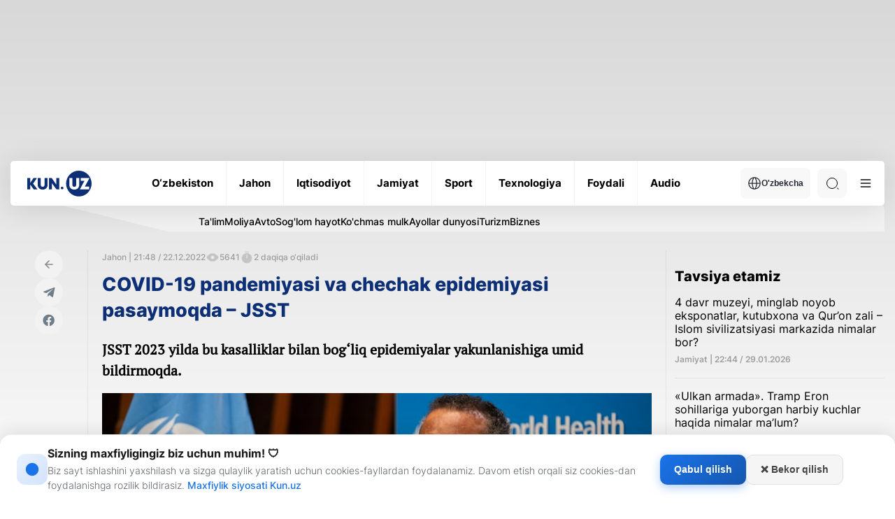

--- FILE ---
content_type: application/javascript
request_url: https://ads.nativenetwork.uz/nnl.js?ts=1769775234923
body_size: 45369
content:
function a0_0x1e3d(_0x2df9a3,_0x10c9f7){var _0xf9e2fc=a0_0xf9e2();return a0_0x1e3d=function(_0x1e3dd8,_0x41c580){_0x1e3dd8=_0x1e3dd8-0x1b5;var _0xe914c5=_0xf9e2fc[_0x1e3dd8];return _0xe914c5;},a0_0x1e3d(_0x2df9a3,_0x10c9f7);}function a0_0xf9e2(){var _0x1ded4f=['Բռնաբարություն','playVideo','pastinfo.am','շահութաբերություն','armlife.am','Website\x20script\x20has\x20been\x20connected','data-lang','films.bz','loadYouTubeApi','usanogh.am','gknw','oratert.am','[lang],\x20[data-lang],\x20[data-language]','դրամավարկային',')\x20{','հաշվիչ','altKey','AdError','xml:lang','gkga','setupResizeObserver','resize','6907197xGKjFN','bottomlineVideo','destroyBanner','\x0a\x20\x20\x20\x20\x20\x20\x20\x20<div\x20class=\x22nnl-widget-banner\x20nnl-widget-banner--','_blank','.js?ts=','@supports\x20(','intercept','.nnl-widget-banner','926093drIWKH','remove','ներկրել','Successfully\x20initialized','extractClickTrackingUrls','getAttribute','\x22\x20target=\x22_blank\x22\x20style=\x22display:\x20block;\x20min-height:\x2020px;\x22>\x0a\x20\x20\x20\x20\x20\x20\x20\x20\x20\x20<nn-logo-animation></nn-logo-animation>\x0a\x20\x20\x20\x20\x20\x20\x20\x20</a>\x0a\x20\x20\x20\x20\x20\x20','fullscreen','BANNER','appendElement','getBoundingClientRect','hetq.am','videoAds:error:','logger','base','hayacq.com','setAttributes','Armenia','.nnl-fullpage.nnl-finished\x20.nnl-fullpage__bottomline','byIndex','գլոբալ','instance','getCurrentTime','groupEnd','contentKeywords','Geo','div[id*=\x22ms\x22][data-ad-type=\x27catfish\x27]\x20iframe','onclick','color:\x20','--nnl-fullpage-banner-timer','IMA\x20SDK','.nnl-logo-overlay','[nnl-zone]:has(#','\x20ad\x20error','ֆիրմա','.interscroller','reloadAllBanners','videoAds:error','dfkcn','onload','.nn-bottomline-video-banner\x20.nn-relative','eventHandlers','.nnl-inpage__social.nnl-show','nnl-hidden','getInstance','domAPI','ակտիվ','.inPage','Պատերազմ','propertyIsEnumerable','ծախս','colors','localhost','lang','iframe','hidden','slot','դիվերսիֆիկացնել','newday.am','[id^=\x22custom_\x22]','clearAutoReload','trys','1704572DuNFVm','nonce','parentElement','\x0a\x20\x20\x20\x20\x20\x20\x20\x20\x20\x20','.nn-bottomline-video-banner','պետական','Code\x20detected:\x20','պլանավորում','հաշվել','contentDocument','styleTagTransform','Ողբերգություն','static','number','getTargetElement','body\x20>\x20div[style*=\x22position:\x20fixed\x22][data-ad-type]\x20iframe','SDK\x20connected\x20successfully','syncInfobox','language:','once','string','load','visible','VIDEO\x20ADS','className','հավասարակշռություն','formatParams','Yandex\x20Video\x20Ads\x20SDK\x20load\x20timeout','error','createPlaybackController','label','փոխարժեք','հարկաբյուջետային','.nnl-ad-slot','uiContainer','ctrlKey','max','https://nativenetwork.uz','blockedCountries','Failed\x20to\x20create\x20initial\x20slot.','.nnl-widget-banner__content','playStored','blockedPathnames','Մարտական','value','վարկային','autoReloadInterval','validate','location','getOwnPropertySymbols','div','div[style*=\x27width:\x20100%\x27]','createWrapper','aravot.am','native-network-fullscreen--am','turkserialru.net','wrapperElement','կառավարում','.native-network-fullscreen__close--uz','onError','ներդրող','add','yt-','Failed\x20to\x20create\x20UI','\x0a\x20\x20\x20\x20\x20\x20\x20\x20\x20\x20<a\x20class=\x22nnl-static__logo\x22\x20href=\x22','data-language','midroll','Player','preventDefault','setupOverlappingObserver','isIntersecting','reload','PlayerState','AdClickThru','setAttribute','.native-inImage__close','concat','pauseAd','prepareOptions','3YCtUUb','videoAds:stopped','nnl-typographic','exports','default','searchParams','nnl_geo=','extractClickThroughUrl','postroll','զարգացում','[id^=\x22native_\x22]','createLogo','https://api.country.is/','setItem','adfoxCode','https://ads.nativenetwork.uz/nn-logo-animation.js','create','Ad\x20error\x20for\x20','setupContentObserver','Failed\x20to\x20create\x20ad\x20UI','keydown','Պայթյուն','bodyFreeze','removeItem','.banner__link','ipress.am','@media\x20','</a></span>','Invalid\x20hasAutoReload\x20value:\x20\x22','href','playAd','Failed\x20to\x20retrieve\x20location\x20data','ընկերություն','catch','հաշվեկշիռ','բաժնետոմս','վճարային','element','goodlookingnews.ru','from','lureronline.ru','target','disable','shabat.news','cs-','DEBUG','adStore','name','youtube:info','\x20|\x20Extra\x20|\x20US','nnl_preview','ֆինանսական\x20տեխնոլոգիա','\x20ad\x20clicked\x20(ClickThru)','code','#0FFC03','width:\x20100%;\x20height:\x20100%;','videoAds:started:','language','nnl-active','keys','\x0a\x20\x20\x20\x20\x20\x20\x20\x20\x20\x20<style>\x0a\x20\x20\x20\x20\x20\x20\x20\x20\x20\x20\x20\x20.caramel-topline\x20{\x0a\x20\x20\x20\x20\x20\x20\x20\x20\x20\x20\x20\x20\x20\x20left:\x2050%\x20!important;\x0a\x20\x20\x20\x20\x20\x20\x20\x20\x20\x20\x20\x20\x20\x20transform:\x20translateX(-50%)\x20!important;\x0a\x0a\x20\x20\x20\x20\x20\x20\x20\x20\x20\x20\x20\x20\x20\x20max-width:\x20','substring','տոկոսային','haykino.online','videoAds:complete:outstream','ներմուծել','state','nnl-logo-overlay','midroll-','.nnl-fullscreen-video__close','<span>Banner\x20ID:\x20<a\x20href=\x22https://adfox.yandex.ru/bannerSummaryForm.php?bannerID=','defineProperty','preloadedAds','emit','references','previewMode','toggle','enablejsapi','բորսա','push','app:contentContainerSet','unknown','parentNode','</span>\x0a\x20\x20\x20\x20\x20\x20\x20\x20\x20\x20','save','կանխատեսում','userScriptError','\x0a\x20\x20\x20\x20\x20\x20\x20\x20<a\x20class=\x22nnl-logo\x22\x20href=\x22','content','nnl-ad-button','isInRotation','nnl-hide','.native-inImage__inner','\x0a\x20\x20\x20\x20\x20\x20\x20\x20<div\x20class=\x22nnl-fullpage-container\x22>\x0a\x20\x20\x20\x20\x20\x20\x20\x20\x20\x20<div\x20class=\x22nnl-fullpage-container__close\x22>\x0a\x20\x20\x20\x20\x20\x20\x20\x20\x20\x20\x20\x20<svg\x20xmlns=\x22http://www.w3.org/2000/svg\x22\x20width=\x2240\x22\x20height=\x2240\x22>\x0a\x20\x20\x20\x20\x20\x20\x20\x20\x20\x20\x20\x20\x20\x20<circle\x20fill=\x22#fff\x22\x20opacity=\x221\x22\x20cx=\x2220\x22\x20cy=\x2220\x22\x20r=\x2212\x22></circle>\x0a\x20\x20\x20\x20\x20\x20\x20\x20\x20\x20\x20\x20\x20\x20<path\x0a\x20\x20\x20\x20\x20\x20\x20\x20\x20\x20\x20\x20\x20\x20\x20\x20d=\x22M27\x2013.7l-.7-.7-6.3\x206.3-6.3-6.3-.7.7\x206.3\x206.3-6.3\x206.3.7.7\x206.3-6.3\x206.3\x206.3.7-.7-6.3-6.3z\x22\x0a\x20\x20\x20\x20\x20\x20\x20\x20\x20\x20\x20\x20\x20\x20></path>\x0a\x20\x20\x20\x20\x20\x20\x20\x20\x20\x20\x20\x20</svg>\x0a\x20\x20\x20\x20\x20\x20\x20\x20\x20\x20</div>\x0a\x20\x20\x20\x20\x20\x20\x20\x20\x20\x20<div\x20class=\x22nnl-fullpage-container__content\x22></div>\x0a\x20\x20\x20\x20\x20\x20\x20\x20</div>\x0a\x20\x20\x20\x20\x20\x20','անկում','call','.native-network-fullscreen__close','observe','\x22></div>\x0a\x20\x20\x20\x20\x20\x20\x20\x20</div>\x0a\x20\x20\x20\x20\x20\x20','EventEmitter','արտահանել','.nnl-widget','doramru.org','contentContainer','--nologo','extractExtensions','indexOf','Մահ','style','foreignCode:detected','desktop','Վթար','%cNATIVE\x20NETWORK\x20LIBRARY','ինովացիոն','function','innerWidth','Ad\x20error:','hcbe','Video\x20Ads','country','ներդրումային','In\x20page\x20|\x20Extra','Is\x20already\x20enabled','168.am','.nnl-static__logo','hide','պասիվ\x20եկամուտ','հարկ','find','թվային\x20տեխնոլոգիա','կրիպտո','.nnl-interscroller-video','insert','key','թուղթ','getElementById','տոքեն','Failed\x20to\x20connect','top','.nnl-vast-video','all','getContentKeywords','loadAd','LOGGER','hasAttribute','nnl-catalogue','Successfully\x20connected','log','src','allowedCountries','https://www.youtube.com/iframe_api','շահեկան','\x0a\x20\x20\x20\x20\x20\x20\x20\x20<div\x20class=\x22native-inImage\x22>\x0a\x20\x20\x20\x20\x20\x20\x20\x20\x20\x20<div\x20class=\x22native-inImage__banner\x22>\x0a\x20\x20\x20\x20\x20\x20\x20\x20\x20\x20\x20\x20<div\x20class=\x22native-inImage__close\x22>\x0a\x20\x20\x20\x20\x20\x20\x20\x20\x20\x20\x20\x20\x20\x20<svg\x20xmlns=\x22http://www.w3.org/2000/svg\x22\x20width=\x2240\x22\x20height=\x2240\x22>\x0a\x20\x20\x20\x20\x20\x20\x20\x20\x20\x20\x20\x20\x20\x20\x20\x20<circle\x20fill=\x22#fff\x22\x20opacity=\x22.2\x22\x20cx=\x2220\x22\x20cy=\x2220\x22\x20r=\x2212\x22></circle>\x0a\x20\x20\x20\x20\x20\x20\x20\x20\x20\x20\x20\x20\x20\x20\x20\x20<path\x20d=\x22M27\x2013.7l-.7-.7-6.3\x206.3-6.3-6.3-.7.7\x206.3\x206.3-6.3\x206.3.7.7\x206.3-6.3\x206.3\x206.3.7-.7-6.3-6.3z\x22></path>\x0a\x20\x20\x20\x20\x20\x20\x20\x20\x20\x20\x20\x20\x20\x20</svg>\x0a\x20\x20\x20\x20\x20\x20\x20\x20\x20\x20\x20\x20</div>\x0a\x20\x20\x20\x20\x20\x20\x20\x20\x20\x20\x20\x20<div\x20class=\x22native-inImage__inner\x22></div>\x0a\x20\x20\x20\x20\x20\x20\x20\x20\x20\x20</div>\x0a\x20\x20\x20\x20\x20\x20\x20\x20</div>\x0a\x20\x20\x20\x20\x20\x20','toString','percentage','ներդրում','.nnl-logo','.native-network-fullscreen','գործընկեր','651566kArsUf','random','\x20|\x20Extra\x20|\x20AM','.nnl-infobox','@layer','adBreakType','Couldn\x27t\x20find\x20a\x20style\x20target.\x20This\x20probably\x20means\x20that\x20the\x20value\x20for\x20the\x20\x27insert\x27\x20parameter\x20is\x20invalid.','insertAdjacentHTML','floor','type','hostname','PLAYING','constructor','videoAds:success','entries','placeId','տոկոսադրույք','checkForFullscreenVideo','controller','setupVisibilityObserver','.nnl-video__container','dlzus','Սադրանք','delete','isFormatInitialized','videoAd','options','body[style*=\x22overflow:\x20unset\x22]\x20.nn-bottomline-fullscreen__bottomline','destroy','Generator\x20is\x20already\x20executing.','Բաքու','bottom','enabled','զարգացման','doramtv.org','set','iframe[src*=\x22youtube.com\x22]','bannerId','slotElement','videoContentDuration','NNL','meta[property=\x22og:locale\x22]','.nn-fullscreen-video\x20.nn-fullscreen-video__inner','առևտրային','createTextNode','bundleParams','nnl-hidden--widget','role','banners','\x0a\x20\x20\x20\x20\x20\x20\x20\x20\x20\x20<a\x20class=\x22bottomline__logo\x22\x20href=\x22','querySelectorAll','createBanner','ixtu','72xJCkQd','Interscroller\x20|\x20Extra','banner:init','keyword','players','Զոհված','clear','insertBefore','Կիեւ','handleBannerCreation','բաժնետոմսեր','cwbcz','format','class','configs','pop','return','replace','autoReloadIntervalId','intersectionRatio','meta[name=\x22language\x22]','<nn-logo-animation-preroll\x20scale=\x220.25\x22></nn-logo-animation-preroll>','videoAds:connectSuccess','armday.am','nnl-outstream-wrapper','innerHTML','__proto__','subscribe','init','blockedCities','initializeFormat','պարտավորություն','\x22>\x0a\x20\x20\x20\x20\x20\x20\x20\x20\x20\x20<span\x20style=\x22margin-bottom:\x203px;\x22>','triggerAd','nnl-inPage','kizaket.am','getItem','apply','test','isLoading','throw','errors','https://ads.nativenetwork.uz/configs','campaignId','reloadAllVisibleBanners','եկամտաբերություն','abcmedia.am','dfkcl','bestnews.am','stringify','եռամսյակ','դրամական','videoAds:clicked','connectYandexSdk','[id^=\x22NNL_\x22]','yandex_rtb','youtube:warn','.nnl-widget-video','hasOwnProperty','Եռաբլուր','jhoi','մայր','removeAttribute','match','.nnl-widget-video__video','Բաքվի','videoAds:stopped:','supports','\x0a\x20\x20\x20\x20\x20\x20\x20\x20<div\x0a\x20\x20\x20\x20\x20\x20\x20\x20\x20\x20nnl-zone\x0a\x20\x20\x20\x20\x20\x20\x20\x20\x20\x20nnl-format=\x22','extractVastVersion','blognews.am','արժեթուղթ','\x0a\x20\x20\x20\x20\x20\x20\x20\x20\x20\x20\x20\x20<div\x20class=\x22native-network-fullscreen__close\x22>\x0a\x20\x20\x20\x20\x20\x20\x20\x20\x20\x20\x20\x20\x20\x20<svg\x20xmlns=\x22http://www.w3.org/2000/svg\x22\x20width=\x2240\x22\x20height=\x2240\x22>\x0a\x20\x20\x20\x20\x20\x20\x20\x20\x20\x20\x20\x20\x20\x20\x20\x20<circle\x20fill=\x22#fff\x22\x20opacity=\x22.2\x22\x20cx=\x2220\x22\x20cy=\x2220\x22\x20r=\x2212\x22></circle>\x0a\x20\x20\x20\x20\x20\x20\x20\x20\x20\x20\x20\x20\x20\x20\x20\x20<path\x20d=\x22M27\x2013.7l-.7-.7-6.3\x206.3-6.3-6.3-.7.7\x206.3\x206.3-6.3\x206.3.7.7\x206.3-6.3\x206.3\x206.3.7-.7-6.3-6.3z\x22></path>\x0a\x20\x20\x20\x20\x20\x20\x20\x20\x20\x20\x20\x20\x20\x20</svg>\x0a\x20\x20\x20\x20\x20\x20\x20\x20\x20\x20\x20\x20</div>\x0a\x20\x20\x20\x20\x20\x20\x20\x20\x20\x20\x20\x20<a\x20\x0a\x20\x20\x20\x20\x20\x20\x20\x20\x20\x20\x20\x20\x20\x20target=\x22_blank\x22\x0a\x20\x20\x20\x20\x20\x20\x20\x20\x20\x20\x20\x20\x20\x20href=\x22','nnl-vast-video','slice','div:has(div\x20>\x20iframe)','sourceMap','px\x20!important;\x0a\x20\x20\x20\x20\x20\x20\x20\x20\x20\x20\x20\x20}\x0a\x20\x20\x20\x20\x20\x20\x20\x20\x20\x20</style>\x0a\x20\x20\x20\x20\x20\x20\x20\x20','bottomline','Զոհ','\x0a\x20\x20\x20\x20\x20\x20\x20\x20padding:\x208px;\x0a\x20\x20\x20\x20\x20\x20\x20\x20font-size:\x2024px;\x0a\x20\x20\x20\x20\x20\x20\x20\x20color:\x20#ffffff;\x0a\x20\x20\x20\x20\x20\x20\x20\x20font-weight:\x20bold;\x0a\x20\x20\x20\x20\x20\x20\x20\x20font-family:\x20cursive;\x0a\x20\x20\x20\x20\x20\x20\x20\x20text-shadow:\x202px\x202px\x200\x20#000,\x20-2px\x20-2px\x200\x20#000;\x0a\x20\x20\x20\x20\x20\x20','body','www.aravot.am','updater','\x22\x20target=\x22_blank\x22\x20class=\x22native-network-fullscreen__logo--uz\x22>\x0a\x20\x20\x20\x20\x20\x20\x20\x20\x20\x20\x20\x20\x20\x20\x20\x20<nn-logo-animation-bottomline\x20no-hover></nn-logo-animation-bottomline>\x0a\x20\x20\x20\x20\x20\x20\x20\x20\x20\x20\x20\x20\x20\x20</a>\x0a\x20\x20\x20\x20\x20\x20\x20\x20\x20\x20\x20\x20','splice','meknabanir.com','meta[http-equiv=\x22content-language\x22]','forEach','onRender','close','loadModule','nnl-hidden--interscroller','show','sent','__esModule','adType','parse','\x0a\x20\x20\x20\x20\x20\x20\x20\x20\x20\x20<style>\x0a\x20\x20\x20\x20\x20\x20\x20\x20\x20\x20\x20\x20.caramel-bottomline\x20{\x0a\x20\x20\x20\x20\x20\x20\x20\x20\x20\x20\x20\x20\x20\x20left:\x2050%\x20!important;\x0a\x20\x20\x20\x20\x20\x20\x20\x20\x20\x20\x20\x20\x20\x20transform:\x20translateX(-50%)\x20!important;\x0a\x0a\x20\x20\x20\x20\x20\x20\x20\x20\x20\x20\x20\x20\x20\x20max-width:\x20','201790fCOleK','visibilitychange','canShowForDevice','wrapperStyle','nnl-outstream-float','clickURL','app:scriptConnectError','Invalid\x20placement:\x20\x22','setCurrentLanguage','ամսական','info','getParams','haylives.ru','կայունություն','videoAds:started:outstream','canShowForLocation','Failed\x20to\x20load/play\x20ad\x20','#E69509','dlzur','vastUrls','228213eFwObe','.nnl-fullpage-container__close','Enabled','getDuration','success','banner:createWrapperError','HTMLIFrameElement','group','.nnl-widget-banner__toggle','ֆինանսական','has','isArray','pressmedia.am','right','outstream:error','playAdSequence','1or.am','initBanner','--uz','nnl-open','Class\x20extends\x20value\x20','bodyUnfreeze','isLoaded','connectLogo','layer','block','կայուն','outstream:warn','forceReload','containerId','destroyWrapper','removeBanner','.nnl-stream','inPage','script',';\x20path=/;\x20max-age=21600','isEmpty','APP','.nnl-widget-video__container','prototype','iterator','yaContextCb','շահութաբեր','www.168.am','ֆինանսներ','banner:validationError','dfkcm','կարճաժամկետ','split','nnl-ad-slot','nnl-video','\x0a\x20\x20\x20\x20\x20\x20\x20\x20\x20\x20<a\x20class=\x22nnl-advertising\x22\x20href=\x22','devices','detectCurrentLanguage','media','\x20not\x20configured\x20or\x20missing\x20URL,\x20ignoring.','classList','Preload\x20failed\x20for\x20','videoAds:connectError','177159UCQxxJ','միջոցներ','onLoad','native-static','filter','տնտեսություն','meta[name=\x22og:locale\x22]','outstream','ներմուծում','none','NNL_logger','\x22\x20target=\x22_blank\x22>','left','assign','createElement','toLowerCase','visibility','.nnl-fullpage-banner','/assets/logo/advertising.svg\x22\x20style=\x22margin:\x200\x20!important;\x22>\x0a\x20\x20\x20\x20\x20\x20\x20\x20\x20\x20</a>\x0a\x20\x20\x20\x20\x20\x20\x20\x20','Failed\x20to\x20initialize','meta[name=\x22lang\x22]','round','getTime','տնտեսական','adfox:initSuccess','Բողոք','unset','removeAllListeners','16/9','off','Failed\x20to\x20connect\x20website\x20script','some','Failed\x20to\x20create\x20ad\x20UI\x20elements','allowedCities','connectScript','cookie','pauseVideo','dfkco','beforebegin','\x22\x20target=\x22_blank\x22>\x0a\x20\x20\x20\x20\x20\x20\x20\x20\x20\x20\x20\x20<nn-logo-animation-bottomline></nn-logo-animation-bottomline>\x0a\x20\x20\x20\x20\x20\x20\x20\x20\x20\x20</a>\x0a\x20\x20\x20\x20\x20\x20\x20\x20','setupAutoReload','.nnl-inpage-video','display','Դժբախտ\x20պատահար','debug','removeChild','json','շահույթ','css','մակրոտնտեսական','click','allowedPathnames','#nnl-overlapping','\x0a\x20\x20\x20\x20\x20\x20\x20\x20<div\x20class=\x22nnl-infobox\x20nnl-infobox--','Ոտնձգություն','onStub','app:scriptConnectSuccess','կրիպտոարժույթ','tagName','createAdSlot','.caramel-bottomline','head','հաշվարկ','եռամսյակային','done','values','placement','տոկոս','afterbegin','undefined','appendChild','overflow','preroll','\x20is\x20not\x20a\x20constructor\x20or\x20null','next','\x22>\x0a\x20\x20\x20\x20\x20\x20\x20\x20\x20\x20<div\x20class=\x22nnl-widget-banner__toggle\x22>\x0a\x20\x20\x20\x20\x20\x20\x20\x20\x20\x20\x20\x20<svg\x20width=\x2240\x22\x20height=\x2240\x22\x20viewBox=\x220\x200\x2016\x2016\x22\x20xmlns=\x22http://www.w3.org/2000/svg\x22>\x0a\x20\x20\x20\x20\x20\x20\x20\x20\x20\x20\x20\x20\x20\x20<path\x20fill=\x22currentColor\x22\x20fillRule=\x22evenodd\x22\x20d=\x22M11.354\x201.646a.5.5\x200\x200\x201\x200\x20.708L5.707\x208l5.647\x205.646a.5.5\x200\x200\x201-.708.708l-6-6a.5.5\x200\x200\x201\x200-.708l6-6a.5.5\x200\x200\x201\x20.708\x200\x22\x20/>\x0a\x20\x20\x20\x20\x20\x20\x20\x20\x20\x20\x20\x20</svg>\x0a\x20\x20\x20\x20\x20\x20\x20\x20\x20\x20</div>\x0a\x20\x20\x20\x20\x20\x20\x20\x20\x20\x20<div\x20class=\x22nnl-widget-banner__content\x22></div>\x0a\x20\x20\x20\x20\x20\x20\x20\x20</div>\x0a\x20\x20\x20\x20\x20\x20','exec','visiblePercentage','warning','cleanup','դրույք','եկամուտ','params','.interscroller{display:block\x20!important;overflow:hidden\x20!important;position:relative\x20!important;width:100vw\x20!important;margin-left:calc((100vw\x20-\x20100%)/-2)\x20!important;font-size:14px;font-family:sans-serif}.interscroller\x20div\x20div\x20div\x20div{position:fixed\x20!important;top:0\x20!important;left:0\x20!important;transform:translateZ(0)\x20!important;width:100vw\x20!important;height:100vh\x20!important;object-fit:cover\x20!important}.interscroller\x20div\x20div:nth-child(3){font-size:13px;font-family:system-ui,-apple-system,BlinkMacSystemFont,\x22Segoe\x20UI\x22,Roboto,Oxygen,Ubuntu,Cantarell,\x22Open\x20Sans\x22,\x22Helvetica\x20Neue\x22,sans-serif}[nnl-format=inPage]{container-type:inline-size}[nnl-format=inPage]:has(.nnl-carousel){margin:0\x20-16px}[nnl-format=inPage]\x20.nnl-typographic{height:250px\x20!important;max-width:600px\x20!important;margin:15px\x20auto\x2020px\x20auto\x20!important}@container\x20(max-width:\x20600px){[nnl-format=inPage]\x20.nnl-typographic{height:450px\x20!important;max-width:350px\x20!important}}[nnl-format=inPage]\x20.nnl-catalogue{margin:15px\x20auto\x2020px\x20auto\x20!important}[nnl-format=inPage]\x20.nnl-catalogue--8{height:300px\x20!important;max-width:600px\x20!important}@container\x20(max-width:\x20600px){[nnl-format=inPage]\x20.nnl-catalogue--8{height:600px\x20!important;max-width:300px\x20!important}}[nnl-format=inPage]\x20.nnl-catalogue--6{height:300px\x20!important;max-width:500px\x20!important}@container\x20(max-width:\x20600px){[nnl-format=inPage]\x20.nnl-catalogue--6{height:500px\x20!important;max-width:300px\x20!important}}[nnl-format=inPage]\x20.nnl-catalogue--4{height:280px\x20!important;max-width:336px\x20!important}[nnl-format=inPage]\x20.nnl-carousel{width:100%\x20!important;max-width:800px\x20!important;margin:15px\x20auto\x20!important}[nnl-format=inPage]\x20.inPage,[nnl-format=inPage]\x20.nnl-inPage{margin:15px\x20auto\x20!important;max-width:max-content\x20!important;background-color:#fff\x20!important}[nnl-format=inPage]\x20.inPage:has(div[style*=\x22width:\x20100%\x22]),[nnl-format=inPage]\x20.nnl-inPage:has(div[style*=\x22width:\x20100%\x22]){max-width:100%\x20!important}[nnl-format=inPage]\x20.inPage>.nnl-logo,[nnl-format=inPage]\x20.nnl-inPage>.nnl-logo{display:block;width:100%\x20!important}[nnl-format=inPage]\x20.inPage>.nnl-advertising{display:flex;flex-direction:row;justify-content:flex-end;width:100%\x20!important;max-width:300px\x20!important;padding:5px\x200\x20!important}[nnl-format=inPage]\x20.inPage>.nnl-advertising\x20img{width:100%\x20!important}[nnl-format=inPage]\x20.nnl-inPage>.nnl-advertising{display:flex;flex-direction:row;justify-content:flex-end;width:100%\x20!important;max-width:336px\x20!important;padding:5px\x200\x20!important}[nnl-format=inPage]\x20.nnl-inPage>.nnl-advertising\x20img{width:100%\x20!important}[nnl-format=inPage]\x20iframe{margin:0\x20!important}[nnl-format=static]{display:flex;align-items:center;flex-direction:column}[nnl-format=static]\x20.native-static{position:relative\x20!important;width:100%\x20!important}[nnl-format=static]\x20.native-static__close{cursor:pointer\x20!important;width:40px\x20!important;height:40px\x20!important;border-radius:0\x200\x205px\x200\x20!important;position:absolute\x20!important;bottom:100px\x20!important;right:0\x20!important}[nnl-format=static]\x20.nnl-static__logo{display:block;width:100%\x20!important}.nn-bottomline-video-banner{z-index:2147483646\x20!important}body:has(.native-network-fullscreen)\x20.caramel-bottomline,body:has(.nnl-fullscreen-video.show)\x20.caramel-bottomline,body:has(.native-network-fullscreen)\x20.nn-bottomline-video-banner,body:has(.nnl-fullscreen-video.show)\x20.nn-bottomline-video-banner{opacity:0;pointer-events:none;transition:opacity\x20.5s\x20ease}.nnl-fullscreen-video.nnl-hide-more\x20#nnl-fullscreen-video-moreBtn{display:none}.nnl-fullscreen-video::before{content:\x22\x22;position:absolute;top:0;left:0;width:100%;height:100%;backdrop-filter:blur(4px);-webkit-backdrop-filter:blur(4px)}.nnl-fullscreen-video__inner{cursor:pointer}.native-network-fullscreen{overflow:hidden\x20!important;position:relative\x20!important;box-sizing:border-box\x20!important}.native-network-fullscreen--am::before{content:\x22\x22;position:absolute;top:0;left:0;width:100%;height:100%;backdrop-filter:blur(4px);-webkit-backdrop-filter:blur(4px)}.native-network-fullscreen\x20div[class*=-header]{display:none}.native-network-fullscreen\x20div:has(div>iframe){overflow:hidden\x20!important}.native-network-fullscreen--mob\x20.native-network-fullscreen__logo{overflow:hidden\x20!important;width:100px\x20!important;height:35px\x20!important;background-color:rgba(0,0,0,.5294117647);padding:5px\x200\x200\x2010px\x20!important;border-radius:0\x200\x205px\x200\x20!important;position:absolute\x20!important;right:5%\x20!important;top:5%\x20!important}.native-network-fullscreen--mob\x20.native-network-fullscreen__close{cursor:pointer\x20!important;width:40px\x20!important;height:40px\x20!important;border-radius:0\x200\x205px\x200\x20!important;position:absolute\x20!important;right:0;top:5%\x20!important}.native-network-fullscreen__logo{overflow:hidden\x20!important;width:100px\x20!important;height:35px\x20!important;background-color:rgba(0,0,0,.5294117647);padding:5px\x200\x200\x2010px\x20!important;border-radius:0\x200\x205px\x200\x20!important;position:absolute\x20!important;left:calc((100%\x20-\x20800px)/2);top:calc((100%\x20-\x20600px)/2)}.native-network-fullscreen__logo--uz{position:absolute\x20!important;right:5%;bottom:5%}.native-network-fullscreen__close{cursor:pointer\x20!important;width:40px\x20!important;height:40px\x20!important;border-radius:0\x200\x205px\x200\x20!important;position:absolute\x20!important;right:calc((100%\x20-\x20800px)/2);top:calc((100%\x20-\x20600px)/2)}.native-network-fullscreen__close--uz{position:absolute\x20!important;top:5%\x20!important;right:5%\x20!important;width:40px\x20!important;height:40px\x20!important;cursor:pointer\x20!important}.native-network-fullscreen\x20div:nth-child(3)>div{overflow:hidden\x20!important}@media\x20screen\x20and\x20(max-width:\x20848px){.native-network-fullscreen__logo{left:0\x20!important}.native-network-fullscreen:not(.native-network-fullscreen--uz){padding:0\x2024px\x20!important}.native-network-fullscreen__close{right:0\x20!important}}.native-network-fullscreen-header__close{display:none\x20!important}.caramel-bottomline{width:100%\x20!important;overflow:hidden\x20!important;z-index:2147483646\x20!important}div[data-banner=true]>div[data-videocontainer=true]>div:last-child{display:none}.caramel-topline{width:100%\x20!important;overflow:hidden\x20!important;z-index:2147483646\x20!important}body:has(.native-network-fullscreen)\x20.nnl-widget-banner,body:has(.nnl-fullscreen-video)\x20.nnl-widget-banner,body:has(.nnl-fullpage)\x20.nnl-widget-banner{z-index:2147483646\x20!important}.nnl-widget-banner{display:flex\x20!important;align-items:center\x20!important;position:fixed;bottom:60vw;z-index:2147483647\x20!important;transition:all\x20.5s\x20ease-in-out}@media\x20screen\x20and\x20(min-width:\x20576px){.nnl-widget-banner{top:50%;bottom:initial}}.nnl-widget-banner--left{flex-direction:row-reverse;left:0;transform:translateX(calc(-100%\x20+\x2025px))}@media\x20screen\x20and\x20(min-width:\x20576px){.nnl-widget-banner--left{transform:translateX(calc(-100%\x20+\x2025px))\x20translateY(-50%)}}.nnl-widget-banner--left\x20.nnl-widget-banner__toggle{border-radius:0\x2010px\x2010px\x200}.nnl-widget-banner--left\x20.nnl-widget-banner__toggle\x20svg{transform:rotate(180deg)}.nnl-widget-banner--left.nnl-open\x20.nnl-widget-banner__toggle\x20svg{transform:rotate(0deg)}.nnl-widget-banner--right{flex-direction:row;right:0;transform:translateX(calc(100%\x20-\x2025px))}@media\x20screen\x20and\x20(min-width:\x20576px){.nnl-widget-banner--right{transform:translateX(calc(100%\x20-\x2025px))\x20translateY(-50%)}}.nnl-widget-banner--right\x20.nnl-widget-banner__toggle{border-radius:10px\x200\x200\x2010px}.nnl-widget-banner--right\x20.nnl-widget-banner__toggle\x20svg{transform:rotate(0deg)}.nnl-widget-banner--right.nnl-open\x20.nnl-widget-banner__toggle\x20svg{transform:rotate(180deg)}.nnl-widget-banner__content{position:relative;min-width:200px;min-height:250px;border:1px\x20solid\x20#262628}.nnl-widget-banner.nnl-open{transform:translateX(0)}@media\x20screen\x20and\x20(min-width:\x20576px){.nnl-widget-banner.nnl-open{transform:translateX(0)\x20translateY(-50%)}}.nnl-widget-banner__toggle{cursor:pointer;display:flex;align-items:center;justify-content:center;color:#fff;width:25px;height:100px;background-color:#262628}.nnl-widget-banner__toggle\x20svg{transition:transform\x20.5s\x20ease-in-out}.nnl-widget-video{z-index:2147483647\x20!important}.nnl-widget-video.nnl-hide-more\x20.nnl-widget-video__sound__more{display:none}body:has(.native-network-fullscreen)\x20.nnl-widget-video,body:has(.nnl-fullscreen-video)\x20.nnl-widget-video,body:has(.nnl-fullpage)\x20.nnl-widget-video{z-index:2147483646\x20!important}[nnl-format=inImage]\x20.native-inImage.nnl-active\x20.native-inImage__banner{pointer-events:all\x20!important;visibility:visible\x20!important}[nnl-format=inImage]\x20.native-inImage__banner{visibility:hidden;pointer-events:none;position:absolute\x20!important;bottom:0\x20!important;width:100%\x20!important;height:80px;z-index:10\x20!important;overflow:hidden\x20!important;box-shadow:rgba(0,0,0,.5)\x200px\x20-11px\x2010px\x20!important}[nnl-format=inImage]\x20.native-inImage__close{display:flex;justify-content:center;align-items:center;position:absolute;right:0px;top:0px;z-index:20;width:40px;height:40px;cursor:pointer}body:has(.nnl-fullpage-nortun)\x20.nnl-widget-video,body:has(.nnl-fullpage-nortun)\x20.nnl-widget-banner,body:has(.nnl-fullpage-myler)\x20.nnl-widget-video,body:has(.nnl-fullpage-myler)\x20.nnl-widget-banner{opacity:0;pointer-events:none;transition:opacity\x20.5s\x20ease}.nnl-fullpage-container{position:fixed;inset:0;z-index:2147483647\x20!important;transition:all\x201s\x20ease-in-out}.nnl-fullpage-container.nnl-hide{opacity:0}.nnl-fullpage-container__close{position:fixed\x20!important;z-index:2147483648\x20!important;right:20px\x20!important;top:20px\x20!important;opacity:0;pointer-events:none;transition:opacity\x20.5s\x20ease-in;transform:scale(1.2);cursor:pointer\x20!important}.nnl-fullpage-container__close.nnl-active{opacity:1;pointer-events:all}.nnl-fullpage-container__close\x20svg{width:40px\x20!important;height:40px\x20!important}.nnl-fullpage-container__content{width:100vw;height:100vh}.nnl-fullpage-container\x20.nnl-fullpage-banner{width:100%;height:100%}.nnl-vast-wrapper{position:relative;background-color:#000;width:100%;height:100%}.nnl-vast-wrapper\x20.nnl-vast-video{position:absolute;top:0;left:0;width:100%;height:100%;z-index:10;cursor:pointer;background:rgba(0,0,0,0)}.nnl-ad-slot{display:block;visibility:hidden;width:100%;height:100%;position:absolute;top:0;left:0;z-index:11;background-color:#000;pointer-events:none}.nnl-logo-overlay{z-index:2147483647;position:absolute;top:0;left:0;background-color:rgba(0,0,0,0.4588235294);width:100px;height:36px;border-bottom-right-radius:5px;display:flex;align-items:center;justify-content:center}@media(max-width:\x20512px){.nnl-logo-overlay{right:0;left:auto;border-bottom-left-radius:5px}}.nnl-ad-button{text-transform:capitalize;z-index:2147483647;position:absolute;bottom:55px;left:50%;transform:translateX(-50%);background-color:rgba(38,38,38,.65);color:#fff;padding:12px\x2022px;border:none;border-radius:.5em;cursor:pointer;font-size:14px;font-family:Arial,sans-serif;transition:background-color\x20.2s;display:none}@media(max-width:\x20512px){.nnl-ad-button{bottom:26px;padding:8px\x2018px;font-size:12px}}.nnl-infobox{display:flex;flex-direction:column;position:absolute;top:0;z-index:2147483647\x20!important;color:#fff\x20!important;background-color:rgba(0,0,0,.75)\x20!important;padding:5px\x205px;font-size:12px\x20!important;line-height:16px\x20!important;white-space:nowrap\x20!important;font-family:sans-serif\x20!important}.nnl-infobox--left{left:0}.nnl-infobox--right{right:0}.nnl-infobox\x20a{color:#add8e6}[nnl-zone]{position:relative}.nnl-hidden,[class*=nnl-hidden]{opacity:0\x20!important;pointer-events:none\x20!important}html:has(.native-network-fullscreen),html:has(.nnl-fullscreen-video.show){overflow:hidden\x20!important}body:has(.nnl-topline-video){padding-top:100px}body:has(.nnl-bottomline-video){padding-bottom:120px}body:has(div.nnl-fullpage)\x20.caramel-topline,body:has(div.nnl-fullpage)\x20.caramel-bottomline{z-index:2147483645\x20!important}','էթնիկ','preloadAd','\x0a\x20\x20\x20\x20\x20\x20\x20\x20\x20\x20\x20\x20\x20\x20<div\x20class=\x22native-network-fullscreen__close--uz\x22>\x0a\x20\x20\x20\x20\x20\x20\x20\x20\x20\x20\x20\x20\x20\x20\x20\x20<svg\x20xmlns=\x22http://www.w3.org/2000/svg\x22\x20width=\x2240\x22\x20height=\x2240\x22>\x0a\x20\x20\x20\x20\x20\x20\x20\x20\x20\x20\x20\x20\x20\x20\x20\x20\x20\x20<circle\x20fill=\x22#fff\x22\x20opacity=\x22.2\x22\x20cx=\x2220\x22\x20cy=\x2220\x22\x20r=\x2212\x22></circle>\x0a\x20\x20\x20\x20\x20\x20\x20\x20\x20\x20\x20\x20\x20\x20\x20\x20\x20\x20<path\x20d=\x22M27\x2013.7l-.7-.7-6.3\x206.3-6.3-6.3-.7.7\x206.3\x206.3-6.3\x206.3.7.7\x206.3-6.3\x206.3\x206.3.7-.7-6.3-6.3z\x22></path>\x0a\x20\x20\x20\x20\x20\x20\x20\x20\x20\x20\x20\x20\x20\x20\x20\x20</svg>\x0a\x20\x20\x20\x20\x20\x20\x20\x20\x20\x20\x20\x20\x20\x20</div>\x0a\x20\x20\x20\x20\x20\x20\x20\x20\x20\x20\x20\x20\x20\x20<a\x20href=\x22','դրույքաչափ','No\x20VAST\x20URL','irakanum.am','addEventListener','setupYouTubePlayer','setContentContainer','join','dlzuq','ֆինթեխ','onClose','դոլար','onerror','բանկային','video','trim','<span>Campaign\x20ID:\x20<a\x20href=\x22https://adfox.yandex.ru/campaignSummaryForm.php?campaignID=','պորտֆել','videoContentUrl','12MitsBw','size','widgetVideo','շուկա','10cPQYyu','phone','կապիտալ','արտահանում','պարտքային','\x22\x20target\x20element\x20not\x20found','hasAutoReload','documentElement','vastUrl','\x22\x20detected\x20with\x20words:','grbj','վարկ','topline','\x0a\x20\x20\x20\x20\x20\x20\x20\x20>\x0a\x20\x20\x20\x20\x20\x20\x20\x20\x20\x20<div\x20id=\x22','height','Սպանություն','maxWidth','clearSession','ուժեր','\x20/\x20','Ադրբեջան','արժույթ','mediahub.am','length','auto','բիզնես','resumeAd','warn','ռուբլի','\x22\x0a\x20\x20\x20\x20\x20\x20\x20\x20\x20\x20\x20\x20\x20\x20class=\x22native-network-fullscreen__logo\x22\x0a\x20\x20\x20\x20\x20\x20\x20\x20\x20\x20\x20\x20>\x0a\x20\x20\x20\x20\x20\x20\x20\x20\x20\x20\x20\x20\x20\x20<nn-logo-animation-preroll\x20scale=\x220.16\x22\x20/>\x0a\x20\x20\x20\x20\x20\x20\x20\x20\x20\x20\x20\x20</a>\x0a\x20\x20\x20\x20\x20\x20\x20\x20\x20\x20','ADFOX','dlzuo','AdLoader','startsWith','querySelector','then','\x0a\x20\x20\x20\x20\x20\x20\x20\x20\x20\x20\x20\x20\x20\x20<style\x20id=\x22nnl-overlapping\x22>\x0a\x20\x20\x20\x20\x20\x20\x20\x20\x20\x20\x20\x20\x20\x20\x20\x20div[id*=\x22ms\x22][data-ad-type=\x27catfish\x27]\x20iframe,\x0a\x20\x20\x20\x20\x20\x20\x20\x20\x20\x20\x20\x20\x20\x20\x20\x20div[id*=\x22ms\x22][data-ad-type=\x27topline\x27]\x20iframe\x20{\x0a\x20\x20\x20\x20\x20\x20\x20\x20\x20\x20\x20\x20\x20\x20\x20\x20\x20\x20opacity:\x200\x20!important;\x0a\x20\x20\x20\x20\x20\x20\x20\x20\x20\x20\x20\x20\x20\x20\x20\x20}\x0a\x20\x20\x20\x20\x20\x20\x20\x20\x20\x20\x20\x20\x20\x20</style>\x0a\x20\x20\x20\x20\x20\x20\x20\x20\x20\x20\x20\x20','%c\x20[','[id^=\x22yandex_\x22]','locals','overlay','https://yandex.ru/ads/adfox/309667/getCode?p1=dlzuv&p2=glbq','lurer.com','url','news94daily.com','xmlString','պասիվ','գործիք','bind','dlzup','contains','nnl-vast-wrapper','.caramel-topline','եկամտային','animeru.vip','ակտիվներ','դրամ','insertAdjacentElement','enable','interscroller','open','Failed\x20to\x20parse\x20VAST\x20XML\x20from\x20AdStore','.nnl-vast-wrapper{position:relative;background-color:#000;width:100%;height:100%}.nnl-vast-wrapper\x20.nnl-vast-video{position:absolute;top:0;left:0;width:100%;height:100%;z-index:10;cursor:pointer;background:rgba(0,0,0,0)}.nnl-ad-slot{display:block;visibility:hidden;width:100%;height:100%;position:absolute;top:0;left:0;z-index:11;background-color:#000;pointer-events:none}.nnl-logo-overlay{z-index:2147483647;position:absolute;top:0;left:0;background-color:rgba(0,0,0,0.4588235294);width:100px;height:36px;border-bottom-right-radius:5px;display:flex;align-items:center;justify-content:center}@media(max-width:\x20512px){.nnl-logo-overlay{right:0;left:auto;border-bottom-left-radius:5px}}.nnl-ad-button{text-transform:capitalize;z-index:2147483647;position:absolute;bottom:55px;left:50%;transform:translateX(-50%);background-color:rgba(38,38,38,.65);color:#fff;padding:12px\x2022px;border:none;border-radius:.5em;cursor:pointer;font-size:14px;font-family:Arial,sans-serif;transition:background-color\x20.2s;display:none}@media(max-width:\x20512px){.nnl-ad-button{bottom:26px;padding:8px\x2018px;font-size:12px}}','առևտուր','map','\x22\x20initialized','\x22\x0a\x20\x20\x20\x20\x20\x20\x20\x20\x20\x20','detectLocation','սադրանք','pointerEvents','pauseroll','pathname','.native-static__close','replaceWith','true','արտաքին','\x0a\x20\x20\x20\x20\x20\x20\x20\x20\x20\x20<a\x20href=\x27https://nativenetwork.uz\x27\x20target=\x22_blank\x22>\x0a\x20\x20\x20\x20\x20\x20\x20\x20\x20\x20\x20\x20<nn-logo-animation-bottomline></nn-logo-animation-bottomline>\x0a\x20\x20\x20\x20\x20\x20\x20\x20\x20\x20</a>','newsarm.live','setupAd','includes','aspectRatio','tablet','wrapperClass','beforeend','ops','canShowForPage','insertStyleElement','scrollHeight','get'];a0_0xf9e2=function(){return _0x1ded4f;};return a0_0xf9e2();}(function(_0x553559,_0x1d3373){var _0x543405=a0_0x1e3d,_0x43d38c=_0x553559();while(!![]){try{var _0xf1a8f0=parseInt(_0x543405(0x235))/0x1+-parseInt(_0x543405(0x446))/0x2*(parseInt(_0x543405(0x3a7))/0x3)+-parseInt(_0x543405(0x358))/0x4+-parseInt(_0x543405(0x1e6))/0x5*(-parseInt(_0x543405(0x29e))/0x6)+-parseInt(_0x543405(0x31a))/0x7+parseInt(_0x543405(0x47b))/0x8*(parseInt(_0x543405(0x1fa))/0x9)+-parseInt(_0x543405(0x2a2))/0xa*(-parseInt(_0x543405(0x311))/0xb);if(_0xf1a8f0===_0x1d3373)break;else _0x43d38c['push'](_0x43d38c['shift']());}catch(_0x97690){_0x43d38c['push'](_0x43d38c['shift']());}}}(a0_0xf9e2,0x3819e),((()=>{'use strict';var _0x1bc662=a0_0x1e3d;var _0x28ddb1={0x38:(_0x39662b,_0x57b56f,_0x1d4028)=>{var _0x530d74=a0_0x1e3d;_0x39662b[_0x530d74(0x3aa)]=function(_0x50288d){var _0x1cec33=_0x530d74,_0x4a0518=_0x1d4028['nc'];_0x4a0518&&_0x50288d[_0x1cec33(0x3a2)](_0x1cec33(0x359),_0x4a0518);};},0x48:_0x35e371=>{var _0xc99b30=a0_0x1e3d,_0x9c002b=[];function _0x37273c(_0x4a1cd6){for(var _0x478fcb=-0x1,_0x4ecb15=0x0;_0x4ecb15<_0x9c002b['length'];_0x4ecb15++)if(_0x9c002b[_0x4ecb15]['identifier']===_0x4a1cd6){_0x478fcb=_0x4ecb15;break;}return _0x478fcb;}function _0x3352c0(_0x5290ab,_0xb0fea2){var _0x2b75f3=a0_0x1e3d;for(var _0x44b4b8={},_0x46a7cd=[],_0x4654e0=0x0;_0x4654e0<_0x5290ab[_0x2b75f3(0x2b9)];_0x4654e0++){var _0x172cff=_0x5290ab[_0x4654e0],_0x4f0ee1=_0xb0fea2[_0x2b75f3(0x328)]?_0x172cff[0x0]+_0xb0fea2['base']:_0x172cff[0x0],_0x5b8cd7=_0x44b4b8[_0x4f0ee1]||0x0,_0x8a531a=''[_0x2b75f3(0x3a4)](_0x4f0ee1,'\x20')[_0x2b75f3(0x3a4)](_0x5b8cd7);_0x44b4b8[_0x4f0ee1]=_0x5b8cd7+0x1;var _0x40d1c1=_0x37273c(_0x8a531a),_0x334b87={'css':_0x172cff[0x1],'media':_0x172cff[0x2],'sourceMap':_0x172cff[0x3],'supports':_0x172cff[0x4],'layer':_0x172cff[0x5]};if(-0x1!==_0x40d1c1)_0x9c002b[_0x40d1c1]['references']++,_0x9c002b[_0x40d1c1]['updater'](_0x334b87);else{var _0xf06dc7=_0x14cd4d(_0x334b87,_0xb0fea2);_0xb0fea2[_0x2b75f3(0x32d)]=_0x4654e0,_0x9c002b[_0x2b75f3(0x1d8)](_0x4654e0,0x0,{'identifier':_0x8a531a,'updater':_0xf06dc7,'references':0x1});}_0x46a7cd[_0x2b75f3(0x3f6)](_0x8a531a);}return _0x46a7cd;}function _0x14cd4d(_0x214884,_0x3dbc31){var _0x341d1b=_0x3dbc31['domAPI'](_0x3dbc31);return _0x341d1b['update'](_0x214884),function(_0x5958b2){var _0x4919bf=a0_0x1e3d;if(_0x5958b2){if(_0x5958b2['css']===_0x214884['css']&&_0x5958b2['media']===_0x214884[_0x4919bf(0x230)]&&_0x5958b2[_0x4919bf(0x1cf)]===_0x214884[_0x4919bf(0x1cf)]&&_0x5958b2[_0x4919bf(0x1c6)]===_0x214884[_0x4919bf(0x1c6)]&&_0x5958b2[_0x4919bf(0x212)]===_0x214884[_0x4919bf(0x212)])return;_0x341d1b['update'](_0x214884=_0x5958b2);}else _0x341d1b['remove']();};}_0x35e371[_0xc99b30(0x3aa)]=function(_0x2c5150,_0x50687e){var _0x2b27e7=_0x3352c0(_0x2c5150=_0x2c5150||[],_0x50687e=_0x50687e||{});return function(_0x3db734){var _0x28ca3d=a0_0x1e3d;_0x3db734=_0x3db734||[];for(var _0x431189=0x0;_0x431189<_0x2b27e7[_0x28ca3d(0x2b9)];_0x431189++){var _0x4fa9b3=_0x37273c(_0x2b27e7[_0x431189]);_0x9c002b[_0x4fa9b3]['references']--;}for(var _0x45c3ca=_0x3352c0(_0x3db734,_0x50687e),_0x31dbf6=0x0;_0x31dbf6<_0x2b27e7[_0x28ca3d(0x2b9)];_0x31dbf6++){var _0x160623=_0x37273c(_0x2b27e7[_0x31dbf6]);0x0===_0x9c002b[_0x160623][_0x28ca3d(0x3f1)]&&(_0x9c002b[_0x160623][_0x28ca3d(0x1d6)](),_0x9c002b[_0x28ca3d(0x1d8)](_0x160623,0x1));}_0x2b27e7=_0x45c3ca;};};},0x71:_0xa4bb23=>{var _0x26819c=a0_0x1e3d;_0xa4bb23[_0x26819c(0x3aa)]=function(_0xbd86bf,_0x5e0efd){var _0x36925c=_0x26819c;if(_0x5e0efd['styleSheet'])_0x5e0efd['styleSheet']['cssText']=_0xbd86bf;else{for(;_0x5e0efd['firstChild'];)_0x5e0efd['removeChild'](_0x5e0efd['firstChild']);_0x5e0efd['appendChild'](document[_0x36925c(0x472)](_0xbd86bf));}};},0xcd:(_0x109629,_0x563378,_0x140fca)=>{var _0x230445=a0_0x1e3d;_0x140fca['d'](_0x563378,{'A':()=>_0x3f0bbb});var _0x9ea87=_0x140fca(0x259),_0x139e1a=_0x140fca['n'](_0x9ea87),_0x5bb808=_0x140fca(0x13a),_0x34976c=_0x140fca['n'](_0x5bb808)()(_0x139e1a());_0x34976c[_0x230445(0x3f6)]([_0x109629['id'],_0x230445(0x2e0),'']);const _0x3f0bbb=_0x34976c;},0x13a:_0x13c585=>{var _0x45bd01=a0_0x1e3d;_0x13c585[_0x45bd01(0x3aa)]=function(_0x5c3146){var _0x29ee62=_0x45bd01,_0x57ea06=[];return _0x57ea06[_0x29ee62(0x440)]=function(){var _0x4c6422=_0x29ee62;return this[_0x4c6422(0x2e2)](function(_0x466179){var _0x620039=_0x4c6422,_0x3392a3='',_0xb0b17a=void 0x0!==_0x466179[0x5];return _0x466179[0x4]&&(_0x3392a3+='@supports\x20('[_0x620039(0x3a4)](_0x466179[0x4],_0x620039(0x309))),_0x466179[0x2]&&(_0x3392a3+='@media\x20'[_0x620039(0x3a4)](_0x466179[0x2],'\x20{')),_0xb0b17a&&(_0x3392a3+='@layer'[_0x620039(0x3a4)](_0x466179[0x5][_0x620039(0x2b9)]>0x0?'\x20'['concat'](_0x466179[0x5]):'','\x20{')),_0x3392a3+=_0x5c3146(_0x466179),_0xb0b17a&&(_0x3392a3+='}'),_0x466179[0x2]&&(_0x3392a3+='}'),_0x466179[0x4]&&(_0x3392a3+='}'),_0x3392a3;})['join']('');},_0x57ea06['i']=function(_0xe53e04,_0x524b7b,_0x398677,_0x467cce,_0x3fcb34){var _0x14caba=_0x29ee62;_0x14caba(0x36c)==typeof _0xe53e04&&(_0xe53e04=[[null,_0xe53e04,void 0x0]]);var _0x4cd870={};if(_0x398677)for(var _0x53603d=0x0;_0x53603d<this[_0x14caba(0x2b9)];_0x53603d++){var _0x5d223f=this[_0x53603d][0x0];null!=_0x5d223f&&(_0x4cd870[_0x5d223f]=!0x0);}for(var _0x2a121b=0x0;_0x2a121b<_0xe53e04[_0x14caba(0x2b9)];_0x2a121b++){var _0x504a27=[][_0x14caba(0x3a4)](_0xe53e04[_0x2a121b]);_0x398677&&_0x4cd870[_0x504a27[0x0]]||(void 0x0!==_0x3fcb34&&(void 0x0===_0x504a27[0x5]||(_0x504a27[0x1]='@layer'[_0x14caba(0x3a4)](_0x504a27[0x5][_0x14caba(0x2b9)]>0x0?'\x20'[_0x14caba(0x3a4)](_0x504a27[0x5]):'','\x20{')[_0x14caba(0x3a4)](_0x504a27[0x1],'}')),_0x504a27[0x5]=_0x3fcb34),_0x524b7b&&(_0x504a27[0x2]?(_0x504a27[0x1]=_0x14caba(0x3c1)[_0x14caba(0x3a4)](_0x504a27[0x2],'\x20{')[_0x14caba(0x3a4)](_0x504a27[0x1],'}'),_0x504a27[0x2]=_0x524b7b):_0x504a27[0x2]=_0x524b7b),_0x467cce&&(_0x504a27[0x4]?(_0x504a27[0x1]='@supports\x20('['concat'](_0x504a27[0x4],')\x20{')[_0x14caba(0x3a4)](_0x504a27[0x1],'}'),_0x504a27[0x4]=_0x467cce):_0x504a27[0x4]=''['concat'](_0x467cce)),_0x57ea06['push'](_0x504a27));}},_0x57ea06;};},0x21c:_0xfaddf7=>{var _0x346fba=a0_0x1e3d;_0xfaddf7[_0x346fba(0x3aa)]=function(_0x4e5486){var _0x383e5e=_0x346fba,_0x26408e=document[_0x383e5e(0x243)](_0x383e5e(0x413));return _0x4e5486[_0x383e5e(0x32a)](_0x26408e,_0x4e5486['attributes']),_0x4e5486['insert'](_0x26408e,_0x4e5486[_0x383e5e(0x460)]),_0x26408e;};},0x259:_0x28bb06=>{var _0x2e14a1=a0_0x1e3d;_0x28bb06[_0x2e14a1(0x3aa)]=function(_0x154c97){return _0x154c97[0x1];};},0x293:_0x50d952=>{var _0x1ba822=a0_0x1e3d,_0x532f29={};_0x50d952[_0x1ba822(0x3aa)]=function(_0x242e39,_0x5136c5){var _0x5cbbb7=_0x1ba822,_0x1b5936=function(_0x5165c0){var _0x1259cf=a0_0x1e3d;if(void 0x0===_0x532f29[_0x5165c0]){var _0x5e0da4=document['querySelector'](_0x5165c0);if(window[_0x1259cf(0x200)]&&_0x5e0da4 instanceof window[_0x1259cf(0x200)])try{_0x5e0da4=_0x5e0da4[_0x1259cf(0x361)]['head'];}catch(_0x6551d2){_0x5e0da4=null;}_0x532f29[_0x5165c0]=_0x5e0da4;}return _0x532f29[_0x5165c0];}(_0x242e39);if(!_0x1b5936)throw new Error(_0x5cbbb7(0x44c));_0x1b5936[_0x5cbbb7(0x27b)](_0x5136c5);};},0x2a1:(_0x29fa7e,_0x3d5c46,_0x48faff)=>{var _0x17f630=a0_0x1e3d;_0x48faff['d'](_0x3d5c46,{'A':()=>_0x3181d9});var _0x5a6a49=_0x48faff(0x259),_0x42d48d=_0x48faff['n'](_0x5a6a49),_0x4c24b2=_0x48faff(0x13a),_0x3c7ec6=_0x48faff['n'](_0x4c24b2)()(_0x42d48d());_0x3c7ec6[_0x17f630(0x3f6)]([_0x29fa7e['id'],_0x17f630(0x288),'']);const _0x3181d9=_0x3c7ec6;},0x339:_0x2253a4=>{var _0x4a22e0=a0_0x1e3d;_0x2253a4[_0x4a22e0(0x3aa)]=function(_0x1592c7){var _0x26c7aa=_0x4a22e0;if(_0x26c7aa(0x27a)==typeof document)return{'update':function(){},'remove':function(){}};var _0x6bfac8=_0x1592c7[_0x26c7aa(0x2f8)](_0x1592c7);return{'update':function(_0x17870b){!function(_0x55dbc4,_0x5f31a7,_0x231e17){var _0x40d721=a0_0x1e3d,_0x8ca91c='';_0x231e17[_0x40d721(0x1c6)]&&(_0x8ca91c+=_0x40d721(0x317)[_0x40d721(0x3a4)](_0x231e17[_0x40d721(0x1c6)],_0x40d721(0x309))),_0x231e17[_0x40d721(0x230)]&&(_0x8ca91c+=_0x40d721(0x3c1)[_0x40d721(0x3a4)](_0x231e17['media'],'\x20{'));var _0x5c8b06=void 0x0!==_0x231e17['layer'];_0x5c8b06&&(_0x8ca91c+=_0x40d721(0x44a)['concat'](_0x231e17[_0x40d721(0x212)][_0x40d721(0x2b9)]>0x0?'\x20'['concat'](_0x231e17[_0x40d721(0x212)]):'','\x20{')),_0x8ca91c+=_0x231e17[_0x40d721(0x265)],_0x5c8b06&&(_0x8ca91c+='}'),_0x231e17['media']&&(_0x8ca91c+='}'),_0x231e17[_0x40d721(0x1c6)]&&(_0x8ca91c+='}');var _0x45ddeb=_0x231e17[_0x40d721(0x1cf)];_0x45ddeb&&_0x40d721(0x27a)!=typeof btoa&&(_0x8ca91c+='\x0a/*#\x20sourceMappingURL=data:application/json;base64,'[_0x40d721(0x3a4)](btoa(unescape(encodeURIComponent(JSON[_0x40d721(0x4ac)](_0x45ddeb)))),'\x20*/')),_0x5f31a7[_0x40d721(0x362)](_0x8ca91c,_0x55dbc4,_0x5f31a7[_0x40d721(0x460)]);}(_0x6bfac8,_0x1592c7,_0x17870b);},'remove':function(){!function(_0x372c94){var _0x361f9a=a0_0x1e3d;if(null===_0x372c94[_0x361f9a(0x3f9)])return!0x1;_0x372c94[_0x361f9a(0x3f9)][_0x361f9a(0x262)](_0x372c94);}(_0x6bfac8);}};};},0x3ad:(_0x2d837c,_0x3515de,_0x1fe8de)=>{var _0x3cc1be=a0_0x1e3d;_0x1fe8de['d'](_0x3515de,{'A':()=>_0x4c130e});var _0x4e8f4d=_0x1fe8de(0x259),_0x4d63e0=_0x1fe8de['n'](_0x4e8f4d),_0x468c48=_0x1fe8de(0x13a),_0x357a9a=_0x1fe8de['n'](_0x468c48)()(_0x4d63e0());_0x357a9a[_0x3cc1be(0x3f6)]([_0x2d837c['id'],'.nnl-outstream-wrapper{position:relative;width:100%;max-width:800px;margin:0\x20auto;aspect-ratio:16/9}.nnl-outstream-wrapper\x20.nnl-ad-slot{display:block;visibility:visible;pointer-events:auto;z-index:10;position:absolute;top:0;left:0;width:100%;height:100%;bottom:auto;right:auto;max-width:none;box-shadow:none}.nnl-outstream-wrapper\x20.nnl-ad-slot.nnl-outstream-float{position:fixed;bottom:130px;right:0;left:auto;top:auto;width:400px;max-width:90vw;height:auto;aspect-ratio:16/9;z-index:2147483647;box-shadow:0\x204px\x208px\x20rgba(0,0,0,.3)}.nnl-outstream-wrapper\x20.nnl-ad-slot.nnl-outstream-float\x20.nnl-logo-overlay{left:auto;right:0;border-bottom-right-radius:0;border-bottom-left-radius:5px}@media(max-width:\x20768px){.nnl-outstream-wrapper\x20.nnl-ad-slot.nnl-outstream-float{top:0;bottom:auto;left:0;right:auto;width:100%;max-width:100%}}','']);const _0x4c130e=_0x357a9a;}},_0x3e90ee={};function _0x1fbfd0(_0x415f74){var _0x3295d1=a0_0x1e3d,_0x5f50de=_0x3e90ee[_0x415f74];if(void 0x0!==_0x5f50de)return _0x5f50de[_0x3295d1(0x3aa)];var _0x52b21f=_0x3e90ee[_0x415f74]={'id':_0x415f74,'exports':{}};return _0x28ddb1[_0x415f74](_0x52b21f,_0x52b21f['exports'],_0x1fbfd0),_0x52b21f[_0x3295d1(0x3aa)];}_0x1fbfd0['n']=_0x14b56e=>{var _0x37632d=a0_0x1e3d,_0x47558d=_0x14b56e&&_0x14b56e[_0x37632d(0x1e2)]?()=>_0x14b56e[_0x37632d(0x3ab)]:()=>_0x14b56e;return _0x1fbfd0['d'](_0x47558d,{'a':_0x47558d}),_0x47558d;},_0x1fbfd0['d']=(_0x496250,_0x556ff9)=>{var _0x5efcf4=a0_0x1e3d;for(var _0x21bd07 in _0x556ff9)_0x1fbfd0['o'](_0x556ff9,_0x21bd07)&&!_0x1fbfd0['o'](_0x496250,_0x21bd07)&&Object[_0x5efcf4(0x3ee)](_0x496250,_0x21bd07,{'enumerable':!0x0,'get':_0x556ff9[_0x21bd07]});},_0x1fbfd0['o']=(_0x56bab4,_0xd200da)=>Object[_0x1bc662(0x221)][_0x1bc662(0x1bd)][_0x1bc662(0x406)](_0x56bab4,_0xd200da),_0x1fbfd0['nc']=void 0x0;var _0x313391=_0x1fbfd0(0x48),_0x45f147=_0x1fbfd0['n'](_0x313391),_0x5d2beb=_0x1fbfd0(0x339),_0x184834=_0x1fbfd0['n'](_0x5d2beb),_0xdad5a=_0x1fbfd0(0x293),_0x496dea=_0x1fbfd0['n'](_0xdad5a),_0x298305=_0x1fbfd0(0x38),_0x31d502=_0x1fbfd0['n'](_0x298305),_0x10a842=_0x1fbfd0(0x21c),_0x26a30d=_0x1fbfd0['n'](_0x10a842),_0x3ec363=_0x1fbfd0(0x71),_0x389f2c=_0x1fbfd0['n'](_0x3ec363),_0x5cd10e=_0x1fbfd0(0x2a1),_0x39d9e1={};_0x39d9e1[_0x1bc662(0x362)]=_0x389f2c(),_0x39d9e1[_0x1bc662(0x32a)]=_0x31d502(),_0x39d9e1[_0x1bc662(0x42b)]=_0x496dea()[_0x1bc662(0x2d2)](null,_0x1bc662(0x272)),_0x39d9e1[_0x1bc662(0x347)]=_0x184834(),_0x39d9e1['insertStyleElement']=_0x26a30d(),_0x45f147()(_0x5cd10e['A'],_0x39d9e1),_0x5cd10e['A']&&_0x5cd10e['A'][_0x1bc662(0x2c9)]&&_0x5cd10e['A'][_0x1bc662(0x2c9)];var _0x37c45b=_0x1fbfd0(0xcd),_0x425c18={};_0x425c18['styleTagTransform']=_0x389f2c(),_0x425c18[_0x1bc662(0x32a)]=_0x31d502(),_0x425c18[_0x1bc662(0x42b)]=_0x496dea()[_0x1bc662(0x2d2)](null,_0x1bc662(0x272)),_0x425c18[_0x1bc662(0x347)]=_0x184834(),_0x425c18['insertStyleElement']=_0x26a30d(),_0x45f147()(_0x37c45b['A'],_0x425c18),_0x37c45b['A']&&_0x37c45b['A'][_0x1bc662(0x2c9)]&&_0x37c45b['A'][_0x1bc662(0x2c9)];var _0x49df7c=_0x1fbfd0(0x3ad),_0x29eb33={};_0x29eb33['styleTagTransform']=_0x389f2c(),_0x29eb33['setAttributes']=_0x31d502(),_0x29eb33[_0x1bc662(0x42b)]=_0x496dea()[_0x1bc662(0x2d2)](null,'head'),_0x29eb33[_0x1bc662(0x347)]=_0x184834(),_0x29eb33[_0x1bc662(0x2f8)]=_0x26a30d(),_0x45f147()(_0x49df7c['A'],_0x29eb33),_0x49df7c['A']&&_0x49df7c['A'][_0x1bc662(0x2c9)]&&_0x49df7c['A']['locals'];const _0x131255=(function(){var _0x38397c=_0x1bc662;function _0x384448(){}return _0x384448[_0x38397c(0x323)]=function(_0x572818,_0x7f7205,_0x408c8c){var _0x4aa443=_0x38397c,_0x1ecac6=document[_0x4aa443(0x243)](_0x572818),_0x25b02e=_0x4aa443(0x36c)==typeof _0x408c8c?document[_0x4aa443(0x2c4)](_0x408c8c):_0x408c8c;if(!_0x25b02e)return null;if(_0x7f7205){for(var _0x4e1ac6 in _0x7f7205)_0x1ecac6[_0x4aa443(0x3a2)](_0x4e1ac6,_0x7f7205[_0x4e1ac6]);}return _0x25b02e[_0x4aa443(0x27b)](_0x1ecac6),_0x1ecac6;},_0x384448;}()),_0x30670a={'colors':{'info':'#0986E6','error':'#E31A10','success':_0x1bc662(0x3dd),'warning':_0x1bc662(0x1f7)}};var _0x49bf2e=function(_0x58bf7a,_0x87fcde,_0x4d30dc){var _0x293822=_0x1bc662;if(_0x4d30dc||0x2===arguments[_0x293822(0x2b9)]){for(var _0x5c701f,_0xd703b3=0x0,_0x592812=_0x87fcde[_0x293822(0x2b9)];_0xd703b3<_0x592812;_0xd703b3++)!_0x5c701f&&_0xd703b3 in _0x87fcde||(_0x5c701f||(_0x5c701f=Array[_0x293822(0x221)][_0x293822(0x1cd)][_0x293822(0x406)](_0x87fcde,0x0,_0xd703b3)),_0x5c701f[_0xd703b3]=_0x87fcde[_0xd703b3]);}return _0x58bf7a[_0x293822(0x3a4)](_0x5c701f||Array['prototype'][_0x293822(0x1cd)][_0x293822(0x406)](_0x87fcde));};const _0x4845da=(function(){var _0x13a997=_0x1bc662;function _0x2690d8(){}return _0x2690d8['enable']=function(){var _0x7a3cab=a0_0x1e3d;this[_0x7a3cab(0x466)]=!0x0;},_0x2690d8[_0x13a997(0x3d1)]=function(){var _0x1b4abd=_0x13a997;this[_0x1b4abd(0x466)]=!0x1;},_0x2690d8[_0x13a997(0x1fe)]=function(_0x2afbfe){var _0x4bc41=_0x13a997;for(var _0x5d72ee=[],_0xcbd6ce=0x1;_0xcbd6ce<arguments[_0x4bc41(0x2b9)];_0xcbd6ce++)_0x5d72ee[_0xcbd6ce-0x1]=arguments[_0xcbd6ce];this[_0x4bc41(0x466)]&&console[_0x4bc41(0x43a)][_0x4bc41(0x4a0)](console,_0x49bf2e([_0x4bc41(0x2c7)[_0x4bc41(0x3a4)](_0x2afbfe,']'),_0x4bc41(0x336)[_0x4bc41(0x3a4)](_0x30670a[_0x4bc41(0x34d)][_0x4bc41(0x1fe)])],_0x5d72ee,!0x1));},_0x2690d8['error']=function(_0x5ede32){var _0x23de5b=_0x13a997;for(var _0x44762f=[],_0xcb7e19=0x1;_0xcb7e19<arguments[_0x23de5b(0x2b9)];_0xcb7e19++)_0x44762f[_0xcb7e19-0x1]=arguments[_0xcb7e19];this[_0x23de5b(0x466)]&&console[_0x23de5b(0x43a)]['apply'](console,_0x49bf2e([_0x23de5b(0x2c7)['concat'](_0x5ede32,']'),_0x23de5b(0x336)[_0x23de5b(0x3a4)](_0x30670a[_0x23de5b(0x34d)][_0x23de5b(0x374)])],_0x44762f,!0x1));},_0x2690d8[_0x13a997(0x1f0)]=function(_0x480d62){var _0x22291a=_0x13a997;for(var _0x1bf466=[],_0x3a4575=0x1;_0x3a4575<arguments['length'];_0x3a4575++)_0x1bf466[_0x3a4575-0x1]=arguments[_0x3a4575];this[_0x22291a(0x466)]&&console['log'][_0x22291a(0x4a0)](console,_0x49bf2e([_0x22291a(0x2c7)[_0x22291a(0x3a4)](_0x480d62,']'),_0x22291a(0x336)[_0x22291a(0x3a4)](_0x30670a[_0x22291a(0x34d)][_0x22291a(0x1f0)])],_0x1bf466,!0x1));},_0x2690d8['warning']=function(_0x1cdeb1){var _0x22d2d6=_0x13a997;for(var _0x3ea67c=[],_0x27eedd=0x1;_0x27eedd<arguments['length'];_0x27eedd++)_0x3ea67c[_0x27eedd-0x1]=arguments[_0x27eedd];this['enabled']&&console['log'][_0x22d2d6(0x4a0)](console,_0x49bf2e([_0x22d2d6(0x2c7)[_0x22d2d6(0x3a4)](_0x1cdeb1,']'),_0x22d2d6(0x336)[_0x22d2d6(0x3a4)](_0x30670a[_0x22d2d6(0x34d)][_0x22d2d6(0x283)])],_0x3ea67c,!0x1));},_0x2690d8[_0x13a997(0x201)]=function(_0x500e2e,_0x3a5a80){var _0x257c97=_0x13a997;for(var _0x62741b=[],_0x190492=0x2;_0x190492<arguments[_0x257c97(0x2b9)];_0x190492++)_0x62741b[_0x190492-0x2]=arguments[_0x190492];this[_0x257c97(0x466)]&&console[_0x257c97(0x201)][_0x257c97(0x4a0)](console,_0x49bf2e([_0x257c97(0x2c7)['concat'](_0x500e2e,']'),_0x257c97(0x336)[_0x257c97(0x3a4)](_0x30670a[_0x257c97(0x34d)][_0x3a5a80])],_0x62741b,!0x1));},_0x2690d8[_0x13a997(0x331)]=function(){var _0x44c2d6=_0x13a997;this[_0x44c2d6(0x466)]&&console['groupEnd']();},_0x2690d8['enabled']=!0x1,_0x2690d8;}());var _0x29120c,_0x5487f0='inPage',_0x7ffcd6=_0x1bc662(0x2ae),_0x5ca1ca=_0x1bc662(0x1d1),_0x4ff6e3='interscroller',_0x55e121=_0x1bc662(0x312),_0x23cbb0=_0x1bc662(0x321),_0x1760f9='widgetBanner',_0x2298b6=_0x1bc662(0x2a0),_0x501daf='widget',_0xa56851=_0x1bc662(0x299),_0x5893f3=_0x1bc662(0x364),_0x314ddb='inImage',_0x3163cf='fullpage',_0x2891b1=[_0x1760f9,_0x2298b6,_0x501daf],_0x49ad42=_0x1bc662(0x46e),_0xf42df0=_0x1bc662(0x415),_0x6b31b9=_0x1bc662(0x2f3),_0x48f966=_0x1bc662(0x2a3),_0x132733=0x400,_0x4c9952=0x258,_0x34bf40=(_0x29120c=function(_0x505e02,_0x14e642){return _0x29120c=Object['setPrototypeOf']||{'__proto__':[]}instanceof Array&&function(_0x36e618,_0x1136e4){var _0x4fa925=a0_0x1e3d;_0x36e618[_0x4fa925(0x495)]=_0x1136e4;}||function(_0x4bd20e,_0x3acc93){var _0x46fb20=a0_0x1e3d;for(var _0x17bea4 in _0x3acc93)Object['prototype'][_0x46fb20(0x1bd)][_0x46fb20(0x406)](_0x3acc93,_0x17bea4)&&(_0x4bd20e[_0x17bea4]=_0x3acc93[_0x17bea4]);},_0x29120c(_0x505e02,_0x14e642);},function(_0x3c79a4,_0x482d06){var _0x1ea6b5=_0x1bc662;if(_0x1ea6b5(0x419)!=typeof _0x482d06&&null!==_0x482d06)throw new TypeError(_0x1ea6b5(0x20e)+String(_0x482d06)+_0x1ea6b5(0x27e));function _0x3f680c(){var _0x3e4b2a=_0x1ea6b5;this[_0x3e4b2a(0x452)]=_0x3c79a4;}_0x29120c(_0x3c79a4,_0x482d06),_0x3c79a4[_0x1ea6b5(0x221)]=null===_0x482d06?Object[_0x1ea6b5(0x3b7)](_0x482d06):(_0x3f680c[_0x1ea6b5(0x221)]=_0x482d06['prototype'],new _0x3f680c());});const _0x565a57=function(_0xf2b9b6){function _0x2a9b30(_0x3df957){var _0x5d87a0=a0_0x1e3d,_0x136ecf=_0xf2b9b6[_0x5d87a0(0x406)](this,'Validation\x20error')||this;return _0x136ecf[_0x5d87a0(0x4a4)]=_0x3df957,_0x136ecf;}return _0x34bf40(_0x2a9b30,_0xf2b9b6),_0x2a9b30;}(Error);var _0x53117b=(function(){function _0x43d683(){}return _0x43d683['validate']=function(_0xb14fa1){var _0x501e33=a0_0x1e3d,_0x3b66e9=[];if([_0x501e33(0x25b),_0x501e33(0x279),_0x501e33(0x2f5),'afterend'][_0x501e33(0x2f1)](_0xb14fa1[_0x501e33(0x277)])||_0x3b66e9['push'](_0x501e33(0x1ed)[_0x501e33(0x3a4)](_0xb14fa1['placement'],'\x22.')),void 0x0!==_0xb14fa1[_0x501e33(0x2a8)]&&'boolean'!=typeof _0xb14fa1['hasAutoReload']&&_0x3b66e9[_0x501e33(0x3f6)](_0x501e33(0x3c3)[_0x501e33(0x3a4)](_0xb14fa1[_0x501e33(0x2a8)],'\x22.\x20Must\x20be\x20boolean.')),void 0x0!==_0xb14fa1[_0x501e33(0x386)]&&(_0x501e33(0x365)!=typeof _0xb14fa1['autoReloadInterval']||_0xb14fa1['autoReloadInterval']<=0x0)&&_0x3b66e9[_0x501e33(0x3f6)]('Invalid\x20autoReloadInterval\x20value:\x20\x22'[_0x501e33(0x3a4)](_0xb14fa1[_0x501e33(0x386)],'\x22.\x20Must\x20be\x20a\x20positive\x20number.')),_0x3b66e9[_0x501e33(0x2b9)]>0x0)throw new _0x565a57(_0x3b66e9);},_0x43d683;}());const _0x8a7cab=_0x53117b;var _0x29ecdf=function(){var _0x3f0416=_0x1bc662;return _0x29ecdf=Object[_0x3f0416(0x242)]||function(_0x3a08c4){var _0x4583ba=_0x3f0416;for(var _0x5a7dc5,_0x30a955=0x1,_0x2a6fcf=arguments[_0x4583ba(0x2b9)];_0x30a955<_0x2a6fcf;_0x30a955++)for(var _0x28b73e in _0x5a7dc5=arguments[_0x30a955])Object[_0x4583ba(0x221)]['hasOwnProperty'][_0x4583ba(0x406)](_0x5a7dc5,_0x28b73e)&&(_0x3a08c4[_0x28b73e]=_0x5a7dc5[_0x28b73e]);return _0x3a08c4;},_0x29ecdf[_0x3f0416(0x4a0)](this,arguments);};!(function(){var _0x43049b=_0x1bc662;function _0x1c0019(){}_0x1c0019[_0x43049b(0x497)]=function(_0x201f84){var _0x382df5=_0x43049b,_0x11e0a1=_0x29ecdf({'position':_0x382df5(0x207)},_0x201f84['formatParams']),_0x12fe83=_0x201f84['wrapperElement'][_0x382df5(0x2c4)](_0x382df5(0x1b9));if(_0x12fe83){_0x201f84[_0x382df5(0x390)][_0x382df5(0x44d)](_0x382df5(0x279),'\x0a\x20\x20\x20\x20\x20\x20\x20\x20<div\x20class=\x22nnl-widget-banner\x20nnl-widget-banner--'[_0x382df5(0x3a4)](_0x11e0a1['position'],_0x382df5(0x280)));var _0x5cc9ad=_0x201f84[_0x382df5(0x390)][_0x382df5(0x2c4)](_0x382df5(0x380));if(_0x5cc9ad){_0x5cc9ad[_0x382df5(0x27b)](_0x12fe83);var _0x4caf78=_0x201f84[_0x382df5(0x390)][_0x382df5(0x2c4)](_0x382df5(0x319)),_0x544290=_0x201f84[_0x382df5(0x390)][_0x382df5(0x2c4)](_0x382df5(0x202));_0x201f84['element']=_0x4caf78,_0x544290[_0x382df5(0x28f)](_0x382df5(0x267),function(){var _0x2ca692=_0x382df5;_0x4caf78[_0x2ca692(0x232)][_0x2ca692(0x3f3)]('nnl-open');}),setTimeout(function(){var _0x337491=_0x382df5;_0x4caf78[_0x337491(0x232)][_0x337491(0x395)](_0x337491(0x20d));},0x3e8);}}};}()),!(function(){var _0x5cd496=_0x1bc662;function _0x4d2bbd(){}_0x4d2bbd[_0x5cd496(0x497)]=function(_0x166d53){var _0x58e8bd=_0x5cd496,_0x39fbf9=_0x166d53[_0x58e8bd(0x390)][_0x58e8bd(0x2c4)](_0x58e8bd(0x1bc));_0x39fbf9&&(_0x166d53[_0x58e8bd(0x3cc)]=_0x39fbf9);};}());const _0x2c0be7='uz';var _0x48d72c=(function(){var _0x548901=_0x1bc662;function _0x592176(){}return _0x592176[_0x548901(0x497)]=function(_0x3d0457){var _0x5e6d7a=_0x548901,_0x5d1268,_0x3bfa10,_0x94155a=(null===(_0x5d1268=null==_0x3d0457?void 0x0:_0x3d0457[_0x5e6d7a(0x390)])||void 0x0===_0x5d1268?void 0x0:_0x5d1268[_0x5e6d7a(0x2c4)](_0x5e6d7a(0x1b9)))||(null===(_0x3bfa10=null==_0x3d0457?void 0x0:_0x3d0457[_0x5e6d7a(0x390)])||void 0x0===_0x3bfa10?void 0x0:_0x3bfa10['querySelector'](_0x5e6d7a(0x3b1)));if(_0x94155a){var _0xe09655=_0x94155a['classList'][_0x5e6d7a(0x2d4)](_0x5e6d7a(0x3a9)),_0x357fb3=_0x94155a['classList'][_0x5e6d7a(0x2d4)](_0x5e6d7a(0x438)),_0x3adfad=_0x94155a[_0x5e6d7a(0x232)][_0x5e6d7a(0x2d4)](_0x5e6d7a(0x238)),_0x523485=_0x94155a[_0x5e6d7a(0x232)][_0x5e6d7a(0x2d4)](_0x5e6d7a(0x40f))||_0x94155a[_0x5e6d7a(0x494)][_0x5e6d7a(0x2f1)](_0x5e6d7a(0x1ba))||_0x94155a[_0x5e6d7a(0x494)]['includes'](_0x5e6d7a(0x22c))||'uz'===_0x2c0be7&&_0x3d0457[_0x5e6d7a(0x390)]['querySelector'](_0x5e6d7a(0x38b)),_0x5bf6a6=new URL(_0x5e6d7a(0x4a5))[_0x5e6d7a(0x450)];_0x94155a['innerHTML'][_0x5e6d7a(0x2f1)](_0x5e6d7a(0x25e))&&_0x94155a[_0x5e6d7a(0x232)]['add']('inPage'),'uz'!==_0x2c0be7||_0x94155a[_0x5e6d7a(0x232)][_0x5e6d7a(0x2d4)](_0x5e6d7a(0x349))||_0x94155a['innerHTML'][_0x5e6d7a(0x2f1)](_0x5e6d7a(0x1ba))||_0x94155a[_0x5e6d7a(0x232)][_0x5e6d7a(0x395)]('inPage'),'am'!==_0x2c0be7||_0x94155a[_0x5e6d7a(0x437)](_0x5e6d7a(0x488))||_0x94155a[_0x5e6d7a(0x232)][_0x5e6d7a(0x395)](_0x5e6d7a(0x49d));var _0x560165=_0x3d0457[_0x5e6d7a(0x390)]['querySelector']('.nnl-advertising'),_0x4cd553=_0x3d0457['wrapperElement']['querySelector'](_0x5e6d7a(0x443));_0x560165&&_0x560165[_0x5e6d7a(0x31b)](),_0x4cd553&&_0x4cd553['remove'](),_0x523485||_0x3d0457[_0x5e6d7a(0x21e)]||(_0x94155a[_0x5e6d7a(0x44d)](_0x5e6d7a(0x2f5),_0x5e6d7a(0x3fe)['concat'](_0x5e6d7a(0x37d),'\x22\x20target=\x22_blank\x22>\x0a\x20\x20\x20\x20\x20\x20\x20\x20\x20\x20<nn-logo-animation></nn-logo-animation>\x0a\x20\x20\x20\x20\x20\x20\x20\x20</a>\x0a\x20\x20\x20\x20\x20\x20')),_0xe09655||_0x3adfad||_0x357fb3||_0x94155a[_0x5e6d7a(0x44d)](_0x5e6d7a(0x279),_0x5e6d7a(0x22d)[_0x5e6d7a(0x3a4)]('https://nativenetwork.uz','\x22\x20target=\x22_blank\x22>\x0a\x20\x20\x20\x20\x20\x20\x20\x20\x20\x20\x20\x20<img\x20src=\x22https://')['concat'](_0x5bf6a6,_0x5e6d7a(0x247))));}},_0x592176;}());const _0x34d2c2=_0x48d72c;var _0x83b39a=function(){var _0x3494b6=_0x1bc662;return _0x83b39a=Object['assign']||function(_0x21c862){var _0x553da7=a0_0x1e3d;for(var _0x10f056,_0x4d3fcf=0x1,_0x46a935=arguments[_0x553da7(0x2b9)];_0x4d3fcf<_0x46a935;_0x4d3fcf++)for(var _0x169c24 in _0x10f056=arguments[_0x4d3fcf])Object[_0x553da7(0x221)][_0x553da7(0x1bd)][_0x553da7(0x406)](_0x10f056,_0x169c24)&&(_0x21c862[_0x169c24]=_0x10f056[_0x169c24]);return _0x21c862;},_0x83b39a[_0x3494b6(0x4a0)](this,arguments);};const _0x47c62f=(function(){var _0xc426b0=_0x1bc662;function _0x5f6afa(){}return _0x5f6afa[_0xc426b0(0x497)]=function(_0x2859f8){var _0x57dd24=_0xc426b0,_0x44af9c=_0x83b39a({'maxWidth':null},_0x2859f8[_0x57dd24(0x372)]),_0x5c8dc3=document[_0x57dd24(0x2c4)](_0x57dd24(0x271));if(_0x5c8dc3){_0x2859f8[_0x57dd24(0x3cc)]=_0x5c8dc3;var _0x88c59=_0x5c8dc3[_0x57dd24(0x232)][_0x57dd24(0x2d4)](_0x57dd24(0x40f));_0x44af9c['maxWidth']&&_0x5c8dc3[_0x57dd24(0x44d)]('beforeend',_0x57dd24(0x1e5)[_0x57dd24(0x3a4)](_0x2859f8[_0x57dd24(0x372)][_0x57dd24(0x2b2)],'px\x20!important;\x0a\x20\x20\x20\x20\x20\x20\x20\x20\x20\x20\x20\x20}\x0a\x20\x20\x20\x20\x20\x20\x20\x20\x20\x20</style>\x0a\x20\x20\x20\x20\x20\x20\x20\x20')),_0x88c59||_0x5c8dc3[_0x57dd24(0x44d)](_0x57dd24(0x2f5),_0x57dd24(0x477)[_0x57dd24(0x3a4)]('https://nativenetwork.uz','\x22\x20target=\x22_blank\x22>\x0a\x20\x20\x20\x20\x20\x20\x20\x20\x20\x20\x20\x20<nn-logo-animation-bottomline></nn-logo-animation-bottomline>\x0a\x20\x20\x20\x20\x20\x20\x20\x20\x20\x20</a>\x0a\x20\x20\x20\x20\x20\x20\x20\x20'));}},_0x5f6afa;}());var _0x37a72d=function(){var _0x5ddd5d=_0x1bc662;return _0x37a72d=Object[_0x5ddd5d(0x242)]||function(_0x13e9c6){var _0x5bc067=_0x5ddd5d;for(var _0x366a2b,_0x480fc6=0x1,_0x4fa2f8=arguments[_0x5bc067(0x2b9)];_0x480fc6<_0x4fa2f8;_0x480fc6++)for(var _0x2a486c in _0x366a2b=arguments[_0x480fc6])Object[_0x5bc067(0x221)][_0x5bc067(0x1bd)][_0x5bc067(0x406)](_0x366a2b,_0x2a486c)&&(_0x13e9c6[_0x2a486c]=_0x366a2b[_0x2a486c]);return _0x13e9c6;},_0x37a72d['apply'](this,arguments);};const _0x50f227=(function(){var _0x4ab2dd=_0x1bc662;function _0x318fcd(){}return _0x318fcd[_0x4ab2dd(0x497)]=function(_0x2ba77e){var _0x45699d=_0x4ab2dd,_0x57e34f=_0x37a72d({'maxWidth':null},_0x2ba77e[_0x45699d(0x372)]),_0x4967e1=document[_0x45699d(0x2c4)](_0x45699d(0x2d6));if(_0x4967e1){_0x2ba77e['element']=_0x4967e1;var _0x2bd3b1=_0x4967e1[_0x45699d(0x232)][_0x45699d(0x2d4)]('--nologo');_0x57e34f[_0x45699d(0x2b2)]&&_0x4967e1[_0x45699d(0x44d)](_0x45699d(0x2f5),_0x45699d(0x3e3)[_0x45699d(0x3a4)](_0x2ba77e[_0x45699d(0x372)]['maxWidth'],_0x45699d(0x1d0))),_0x2bd3b1||_0x4967e1[_0x45699d(0x44d)](_0x45699d(0x2f5),'\x0a\x20\x20\x20\x20\x20\x20\x20\x20\x20\x20<a\x20class=\x22bottomline__logo\x22\x20href=\x22'['concat'](_0x45699d(0x37d),_0x45699d(0x25c)));}},_0x318fcd;}());var _0x1e9c22=(function(){var _0x3c8ad7=_0x1bc662;function _0x2facbd(){}return _0x2facbd[_0x3c8ad7(0x497)]=function(_0xa11c66){var _0xe254e2=this;setTimeout(function(){_0xe254e2['checkForFullscreenVideo'](_0xa11c66);},0xfa);var _0x114659=setInterval(function(){var _0x146038=a0_0x1e3d,_0x1b9bf9,_0x32a6a1,_0x17f0b9=document[_0x146038(0x2c4)](_0x146038(0x444));if(_0x17f0b9){_0x17f0b9&&clearInterval(_0x114659);var _0x11c009=_0x17f0b9['querySelector'](':scope\x20>\x20div:last-of-type'),_0x238136=_0x17f0b9[_0x146038(0x2c4)](_0x146038(0x1ce));if(_0x11c009){_0xa11c66[_0x146038(0x3cc)]=_0x11c009,_0x17f0b9[_0x146038(0x3a2)](_0x146038(0x413),'z-index:\x202147483647\x20!important;');var _0x26265c=_0x17f0b9['classList'][_0x146038(0x2d4)]('--nologo');'am'===_0x2c0be7?(_0x17f0b9[_0x146038(0x232)]['add'](_0x146038(0x38e)),_0x17f0b9[_0x146038(0x2c4)](_0x146038(0x407))||_0x11c009[_0x146038(0x44d)](_0x146038(0x2f5),_0x146038(0x1cb)[_0x146038(0x3a4)](_0x146038(0x37d),'\x22\x20\x0a\x20\x20\x20\x20\x20\x20\x20\x20\x20\x20\x20\x20\x20\x20style=\x22')[_0x146038(0x3a4)](_0x26265c?'display:\x20none':'',_0x146038(0x2bf)))):_0x17f0b9['querySelector'](_0x146038(0x392))||_0x238136['insertAdjacentHTML']('beforeend',_0x146038(0x28b)['concat']('https://nativenetwork.uz',_0x146038(0x1d7)));var _0x4db790=document['querySelector'](_0x146038(0x407)[_0x146038(0x3a4)]('uz'===_0x2c0be7?_0x146038(0x20c):''));if(_0x4db790){if(Array['from'](_0x17f0b9[_0x146038(0x232)])['some'](function(_0xf3d7ad){var _0x5b121e=_0x146038;return/^cs-\d+$/[_0x5b121e(0x4a1)](_0xf3d7ad);})){var _0x592c4a=+(null!==(_0x32a6a1=null===(_0x1b9bf9=Array[_0x146038(0x3ce)](_0x17f0b9[_0x146038(0x232)])[_0x146038(0x2e2)](function(_0x2aad98){var _0x4f0328=_0x146038;return _0x2aad98[_0x4f0328(0x1c2)](/^cs-(\d+)$/);})[_0x146038(0x427)](Boolean))||void 0x0===_0x1b9bf9?void 0x0:_0x1b9bf9[0x1])&&void 0x0!==_0x32a6a1?_0x32a6a1:0x0);Math[_0x146038(0x24a)](0x64*Math[_0x146038(0x447)]())<=_0x592c4a&&(_0x4db790[_0x146038(0x413)][_0x146038(0x2e7)]='none',document[_0x146038(0x28f)](_0x146038(0x1e7),function(){var _0x4ad297=_0x146038;document['hidden']&&(_0x4db790['style'][_0x4ad297(0x2e7)]='all');},{'once':!0x0}));}_0x4db790['addEventListener']('click',function(){var _0x544376=_0x146038;_0x17f0b9[_0x544376(0x31b)]();});}}}},0x32);},_0x2facbd[_0x3c8ad7(0x457)]=function(_0x45e0d0){var _0x6913f9=_0x3c8ad7,_0x1faa01,_0x29c2fd,_0x3a1bcf=document['querySelector']('#'['concat'](_0x45e0d0[_0x6913f9(0x217)],'\x20.nnl-fullscreen-video'));if(_0x3a1bcf){var _0x40b402=_0x3a1bcf[_0x6913f9(0x2c4)](_0x6913f9(0x3ec)),_0x21bdc1=_0x3a1bcf[_0x6913f9(0x2c4)]('.nnl-fullscreen-video__inner');if(Array[_0x6913f9(0x3ce)](_0x3a1bcf[_0x6913f9(0x232)])[_0x6913f9(0x254)](function(_0x494d0b){var _0x46650d=_0x6913f9;return/^cs-\d+$/[_0x46650d(0x4a1)](_0x494d0b);})){var _0x4b433e=+(null!==(_0x29c2fd=null===(_0x1faa01=Array['from'](_0x3a1bcf['classList'])[_0x6913f9(0x2e2)](function(_0x5ae7e2){return _0x5ae7e2['match'](/^cs-(\d+)$/);})[_0x6913f9(0x427)](Boolean))||void 0x0===_0x1faa01?void 0x0:_0x1faa01[0x1])&&void 0x0!==_0x29c2fd?_0x29c2fd:0x0);Math[_0x6913f9(0x24a)](0x64*Math['random']())<=_0x4b433e&&(_0x40b402[_0x6913f9(0x413)][_0x6913f9(0x2e7)]='none',_0x21bdc1[_0x6913f9(0x28f)](_0x6913f9(0x267),function(){var _0x5d04bb=_0x6913f9;_0x40b402['style'][_0x5d04bb(0x2e7)]=_0x5d04bb(0x2ba);},{'once':!0x0}));}else _0x40b402['addEventListener']('click',function(){var _0x37733c=_0x6913f9;_0x3a1bcf[_0x37733c(0x232)]['remove'](_0x37733c(0x1e0)),setTimeout(function(){var _0x384dc7=_0x37733c;_0x3a1bcf[_0x384dc7(0x31b)]();},0x3e8);});}},_0x2facbd;}());const _0x5bb641=_0x1e9c22,_0xeffef9=(function(){var _0x4b9105=_0x1bc662;function _0xffe20a(){}return _0xffe20a[_0x4b9105(0x497)]=function(_0x2504b8){var _0x21cbf4=_0x4b9105,_0x5ae015=_0x2504b8['wrapperElement']['querySelector'](_0x21cbf4(0x33d));_0x5ae015&&('uz'===_0x2c0be7&&_0x5ae015[_0x21cbf4(0x44d)](_0x21cbf4(0x2f5),_0x21cbf4(0x2ee)),_0x2504b8[_0x21cbf4(0x3cc)]=_0x5ae015);},_0xffe20a;}()),_0xd7e2c4=(function(){var _0x3e071b=_0x1bc662;function _0x190189(){}return _0x190189[_0x3e071b(0x497)]=function(_0x280841){var _0x1a638d=_0x3e071b,_0x246d9f=_0x280841[_0x1a638d(0x390)]['querySelector'](_0x1a638d(0x45a));_0x246d9f&&(_0x280841['element']=_0x246d9f);},_0x190189;}()),_0x2230d8=(function(){var _0x1122e9=_0x1bc662;function _0x4602a4(){}return _0x4602a4[_0x1122e9(0x497)]=function(_0x200dc1){var _0x303e0a=_0x1122e9,_0x1bd0ab=_0x200dc1[_0x303e0a(0x366)](),_0x5573fd=_0x200dc1['wrapperElement'][_0x303e0a(0x2c4)]('[id^=\x22NNL_\x22]');if(_0x1bd0ab&&_0x5573fd){_0x200dc1['wrapperElement'][_0x303e0a(0x44d)](_0x303e0a(0x279),_0x303e0a(0x43f));var _0x31715b=_0x200dc1['wrapperElement'][_0x303e0a(0x2c4)]('.native-inImage'),_0x1043b0=_0x200dc1[_0x303e0a(0x390)][_0x303e0a(0x2c4)](_0x303e0a(0x403)),_0x107c03=_0x200dc1['wrapperElement']['querySelector'](_0x303e0a(0x3a3));_0x31715b&&_0x1043b0&&_0x107c03&&(_0x107c03[_0x303e0a(0x28f)]('click',function(){var _0x22ac8c=_0x303e0a;_0x200dc1[_0x22ac8c(0x390)][_0x22ac8c(0x2c4)]('.native-inImage__banner')[_0x22ac8c(0x31b)]();}),_0x1043b0['appendChild'](_0x5573fd),_0x31715b['appendChild'](_0x1bd0ab),setTimeout(function(){var _0x36ca2e=_0x303e0a;_0x31715b['classList']['add'](_0x36ca2e(0x3e1));},0xc8));}},_0x4602a4;}()),_0x2d7418=(function(){function _0x485d18(){}return _0x485d18['init']=function(_0x15d431){var _0x5a0a48=a0_0x1e3d,_0x2e30a6=_0x15d431['wrapperElement'][_0x5a0a48(0x2c4)](_0x5a0a48(0x1b9)),_0xc67714=_0x2e30a6['classList'][_0x5a0a48(0x2d4)](_0x5a0a48(0x40f))||_0x2e30a6[_0x5a0a48(0x494)][_0x5a0a48(0x2f1)](_0x5a0a48(0x1ba)),_0x3a74b2=_0x15d431['wrapperElement']['querySelector'](_0x5a0a48(0x423));if(_0x3a74b2&&_0x3a74b2[_0x5a0a48(0x31b)](),_0xc67714||_0x2e30a6[_0x5a0a48(0x44d)]('beforeend',_0x5a0a48(0x398)[_0x5a0a48(0x3a4)](_0x5a0a48(0x37d),'\x22\x20target=\x22_blank\x22>\x0a\x20\x20\x20\x20\x20\x20\x20\x20\x20\x20\x20\x20<nn-logo-animation></nn-logo-animation>\x0a\x20\x20\x20\x20\x20\x20\x20\x20\x20\x20</a>\x0a\x20\x20\x20\x20\x20\x20\x20\x20')),_0x2e30a6['classList'][_0x5a0a48(0x2d4)](_0x5a0a48(0x238))&&'am'===_0x2c0be7){_0x2e30a6[_0x5a0a48(0x44d)]('beforeend','\x0a\x20\x20\x20\x20\x20\x20\x20\x20<div\x20class=\x22native-static__close\x22>\x0a\x20\x20\x20\x20\x20\x20\x20\x20\x20\x20<svg\x20xmlns=\x22http://www.w3.org/2000/svg\x22\x20width=\x2240\x22\x20height=\x2240\x22>\x0a\x20\x20\x20\x20\x20\x20\x20\x20\x20\x20\x20\x20<circle\x20fill=\x22#fff\x22\x20opacity=\x22.2\x22\x20cx=\x2220\x22\x20cy=\x2220\x22\x20r=\x2212\x22></circle>\x0a\x20\x20\x20\x20\x20\x20\x20\x20\x20\x20\x20\x20<path\x20d=\x22M27\x2013.7l-.7-.7-6.3\x206.3-6.3-6.3-.7.7\x206.3\x206.3-6.3\x206.3.7.7\x206.3-6.3\x206.3\x206.3.7-.7-6.3-6.3z\x22></path>\x0a\x20\x20\x20\x20\x20\x20\x20\x20\x20\x20</svg>\x0a\x20\x20\x20\x20\x20\x20\x20\x20</div>\x0a\x20\x20\x20\x20\x20\x20');var _0x308f2f=_0x2e30a6['querySelector'](_0x5a0a48(0x2ea));if(_0x2e30a6[_0x5a0a48(0x370)][_0x5a0a48(0x2f1)](_0x5a0a48(0x3d3))){var _0x297c98=Number(_0x2e30a6[_0x5a0a48(0x370)][_0x5a0a48(0x48c)](/.*cs-(\d+).*/,'$1'));0x64*Math['round'](Math[_0x5a0a48(0x447)]())>=_0x297c98&&(_0x308f2f[_0x5a0a48(0x413)][_0x5a0a48(0x2e7)]=_0x5a0a48(0x23e),document[_0x5a0a48(0x28f)](_0x5a0a48(0x1e7),function(){var _0x52d9cc=_0x5a0a48;document['hidden']&&(_0x308f2f[_0x52d9cc(0x413)][_0x52d9cc(0x2e7)]=_0x52d9cc(0x433));},{'once':!0x0}));}_0x308f2f['addEventListener'](_0x5a0a48(0x267),function(){var _0x245e6c=_0x5a0a48;_0x2e30a6[_0x245e6c(0x31b)]();});}},_0x485d18;}()),_0x4d649c=(function(){var _0x462aaa=_0x1bc662;function _0x29f6a8(){}return _0x29f6a8[_0x462aaa(0x497)]=function(_0x27eec3){var _0x587610=_0x462aaa,_0x22000a=this,_0x202141=_0x27eec3[_0x587610(0x390)]['querySelector'](_0x587610(0x246));if(_0x202141){var _0x3a3954=+getComputedStyle(_0x202141)['getPropertyValue'](_0x587610(0x337))['trim']();_0x27eec3[_0x587610(0x390)][_0x587610(0x44d)](_0x587610(0x279),_0x587610(0x404));var _0x2eebd6=document[_0x587610(0x2c4)]('.nnl-fullpage-container'),_0x312098=document[_0x587610(0x2c4)](_0x587610(0x1fb));_0x27eec3[_0x587610(0x390)][_0x587610(0x2c4)]('.nnl-fullpage-container__content')[_0x587610(0x27b)](_0x202141),_0x27eec3['element']=_0x2eebd6,this[_0x587610(0x3bd)](),setTimeout(function(){var _0xf9138f=_0x587610;_0x312098[_0xf9138f(0x232)][_0xf9138f(0x395)](_0xf9138f(0x3e1));},0x3e8*_0x3a3954),_0x312098['addEventListener'](_0x587610(0x267),function(){var _0x518fca=_0x587610;_0x22000a[_0x518fca(0x20f)](),_0x22000a[_0x518fca(0x1dd)]();});}},_0x29f6a8[_0x462aaa(0x3bd)]=function(){var _0x7522a9=_0x462aaa;document['body'][_0x7522a9(0x413)][_0x7522a9(0x27c)]=_0x7522a9(0x351);},_0x29f6a8['bodyUnfreeze']=function(){var _0x3e84df=_0x462aaa;document[_0x3e84df(0x1d4)][_0x3e84df(0x413)][_0x3e84df(0x27c)]=_0x3e84df(0x24f);},_0x29f6a8[_0x462aaa(0x1dd)]=function(){var _0x273b83=_0x462aaa,_0x5b13c2=document[_0x273b83(0x2c4)]('.nnl-fullpage-container');_0x5b13c2&&(_0x5b13c2[_0x273b83(0x232)][_0x273b83(0x395)](_0x273b83(0x402)),setTimeout(function(){_0x5b13c2['remove']();},0x3e8));},_0x29f6a8;}());var _0x4c0eac=function(){var _0x176cc9=_0x1bc662;return _0x4c0eac=Object[_0x176cc9(0x242)]||function(_0x4bf373){var _0x5a0f11=_0x176cc9;for(var _0x4f39b3,_0x559e9a=0x1,_0x3b9fc8=arguments[_0x5a0f11(0x2b9)];_0x559e9a<_0x3b9fc8;_0x559e9a++)for(var _0x1fd99f in _0x4f39b3=arguments[_0x559e9a])Object[_0x5a0f11(0x221)][_0x5a0f11(0x1bd)][_0x5a0f11(0x406)](_0x4f39b3,_0x1fd99f)&&(_0x4bf373[_0x1fd99f]=_0x4f39b3[_0x1fd99f]);return _0x4bf373;},_0x4c0eac['apply'](this,arguments);},_0x2565e8=(function(){var _0x30dfa1=_0x1bc662;function _0x45c012(){}return _0x45c012[_0x30dfa1(0x497)]=function(_0x479856){var _0x51e389=_0x30dfa1,_0x340472,_0x1b85a6,_0x119993=_0x4c0eac({'position':_0x51e389(0x207)},_0x479856[_0x51e389(0x372)]),_0x19ade6=_0x479856[_0x51e389(0x390)][_0x51e389(0x2c4)](_0x51e389(0x1b9));if(_0x19ade6&&!_0x479856[_0x51e389(0x390)][_0x51e389(0x2c4)](_0x51e389(0x40c))){if(!!_0x19ade6[_0x51e389(0x2c4)](_0x51e389(0x1bc))){_0x479856[_0x51e389(0x3cc)]=_0x479856[_0x51e389(0x390)][_0x51e389(0x2c4)]('.nnl-widget-video');var _0x1666a3=_0x479856[_0x51e389(0x390)][_0x51e389(0x2c4)]('.nnl-widget-video__toggle'),_0x37aba6=_0x479856[_0x51e389(0x390)]['querySelector'](_0x51e389(0x1c3));if(Array['from'](_0x479856[_0x51e389(0x3cc)][_0x51e389(0x232)])[_0x51e389(0x254)](function(_0x60270a){var _0x52cedc=_0x51e389;return/^cs-\d+$/[_0x52cedc(0x4a1)](_0x60270a);})&&_0x479856[_0x51e389(0x3cc)][_0x51e389(0x232)][_0x51e389(0x2d4)](_0x51e389(0x2de))){var _0x4d046a=+(null!==(_0x1b85a6=null===(_0x340472=Array['from'](_0x479856[_0x51e389(0x3cc)]['classList'])[_0x51e389(0x2e2)](function(_0x2f016e){var _0x40c7b6=_0x51e389;return _0x2f016e[_0x40c7b6(0x1c2)](/^cs-(\d+)$/);})[_0x51e389(0x427)](Boolean))||void 0x0===_0x340472?void 0x0:_0x340472[0x1])&&void 0x0!==_0x1b85a6?_0x1b85a6:0x0);Math['round'](0x64*Math[_0x51e389(0x447)]())<=_0x4d046a&&_0x1666a3[_0x51e389(0x28f)]('click',function(_0x26d3e7){var _0x54a6d4=_0x51e389;_0x37aba6[_0x54a6d4(0x267)]();},{'once':!0x0});}}else{_0x479856[_0x51e389(0x390)][_0x51e389(0x44d)]('afterbegin',_0x51e389(0x314)[_0x51e389(0x3a4)](_0x119993['position'],_0x51e389(0x280)));var _0x224bd3=_0x479856[_0x51e389(0x390)][_0x51e389(0x2c4)](_0x51e389(0x380));if(_0x224bd3){_0x224bd3[_0x51e389(0x27b)](_0x19ade6);var _0x1bda15=_0x479856['wrapperElement'][_0x51e389(0x2c4)](_0x51e389(0x319)),_0x55b79b=_0x479856[_0x51e389(0x390)][_0x51e389(0x2c4)](_0x51e389(0x202));_0x479856[_0x51e389(0x3cc)]=_0x1bda15,_0x19ade6[_0x51e389(0x44d)](_0x51e389(0x2f5),'\x0a\x20\x20\x20\x20\x20\x20\x20\x20<a\x20href=\x22'[_0x51e389(0x3a4)](_0x51e389(0x37d),_0x51e389(0x320))),_0x55b79b[_0x51e389(0x28f)]('click',function(){var _0x129118=_0x51e389;_0x1bda15[_0x129118(0x232)][_0x129118(0x3f3)](_0x129118(0x20d));}),setTimeout(function(){var _0x56d5fd=_0x51e389;_0x1bda15[_0x56d5fd(0x232)][_0x56d5fd(0x395)](_0x56d5fd(0x20d));},0x3e8),setTimeout(function(){var _0x4f28ee=_0x51e389;_0x1bda15[_0x4f28ee(0x232)][_0x4f28ee(0x31b)](_0x4f28ee(0x20d));},0x9c40);}}}},_0x45c012;}());const _0x73ef18=_0x2565e8;var _0x4625c0=(function(){var _0x5bfce4=_0x1bc662;function _0x293af5(){}return _0x293af5[_0x5bfce4(0x497)]=function(_0x136785){var _0x18e608=_0x5bfce4,_0xcde4e9,_0x1f6a22,_0x46460c=document[_0x18e608(0x2c4)]('#'['concat'](_0x136785['containerId'],'\x20.nn-bottomline-video-banner'));if(_0x46460c){var _0x561960=_0x46460c[_0x18e608(0x2c4)]('.banner__button'),_0x241b04=_0x46460c[_0x18e608(0x2c4)](_0x18e608(0x3bf));if(Array['from'](_0x46460c[_0x18e608(0x232)])['some'](function(_0x30bb00){var _0x2e0e14=_0x18e608;return/^cs-\d+$/[_0x2e0e14(0x4a1)](_0x30bb00);})){var _0x3ce624=+(null!==(_0x1f6a22=null===(_0xcde4e9=Array[_0x18e608(0x3ce)](_0x46460c[_0x18e608(0x232)])[_0x18e608(0x2e2)](function(_0x4f94b9){return _0x4f94b9['match'](/^cs-(\d+)$/);})[_0x18e608(0x427)](Boolean))||void 0x0===_0xcde4e9?void 0x0:_0xcde4e9[0x1])&&void 0x0!==_0x1f6a22?_0x1f6a22:0x0);Math['round'](0x64*Math[_0x18e608(0x447)]())<=_0x3ce624&&(_0x561960[_0x18e608(0x335)]=null,_0x561960[_0x18e608(0x28f)](_0x18e608(0x267),function(_0x11ec93){var _0x3ac43a=_0x18e608;_0x241b04['click'](),_0x561960[_0x3ac43a(0x28f)](_0x3ac43a(0x267),function(){_0x46460c['remove']();});},{'once':!0x0}));}}},_0x293af5;}());const _0xf054b9=_0x4625c0;var _0x1e14c4={'en':'en','ru':'ru','hy':'hy'};const _0x38af68=(function(){var _0x2c81b8=_0x1bc662;function _0x40a205(){var _0x246f63=a0_0x1e3d;this[_0x246f63(0x343)]={};}return _0x40a205[_0x2c81b8(0x346)]=function(){var _0x22487b=_0x2c81b8;return _0x40a205[_0x22487b(0x32f)]||(_0x40a205[_0x22487b(0x32f)]=new _0x40a205()),_0x40a205['instance'];},_0x40a205[_0x2c81b8(0x221)]['on']=function(_0x1ee7d5,_0x399652){var _0x5c9836=_0x2c81b8;this[_0x5c9836(0x343)][_0x1ee7d5]||(this[_0x5c9836(0x343)][_0x1ee7d5]=[]),this[_0x5c9836(0x343)][_0x1ee7d5][_0x5c9836(0x3f6)](_0x399652);},_0x40a205[_0x2c81b8(0x221)][_0x2c81b8(0x36b)]=function(_0x312587,_0xa987db){var _0xcfc599=this,_0x467968=function(){var _0x523771=a0_0x1e3d;for(var _0x33cfa0=[],_0x1ad576=0x0;_0x1ad576<arguments[_0x523771(0x2b9)];_0x1ad576++)_0x33cfa0[_0x1ad576]=arguments[_0x1ad576];_0xa987db[_0x523771(0x4a0)](void 0x0,_0x33cfa0),_0xcfc599['removeListener'](_0x312587,_0x467968);};this['on'](_0x312587,_0x467968);},_0x40a205['prototype'][_0x2c81b8(0x3f0)]=function(_0x16968b){var _0x44f0a8=_0x2c81b8;for(var _0x2f54a1=[],_0x3712f0=0x1;_0x3712f0<arguments[_0x44f0a8(0x2b9)];_0x3712f0++)_0x2f54a1[_0x3712f0-0x1]=arguments[_0x3712f0];var _0x2da066=this[_0x44f0a8(0x343)][_0x16968b];_0x2da066&&_0x2da066[_0x44f0a8(0x1db)](function(_0x3666f7){var _0x200029=_0x44f0a8;return _0x3666f7[_0x200029(0x4a0)](void 0x0,_0x2f54a1);});},_0x40a205['prototype']['removeListener']=function(_0x29a548,_0x1871ce){var _0x5a9334=_0x2c81b8,_0x16921c=this[_0x5a9334(0x343)][_0x29a548];_0x16921c&&(this[_0x5a9334(0x343)][_0x29a548]=_0x16921c[_0x5a9334(0x239)](function(_0x3fbd35){return _0x3fbd35!==_0x1871ce;}));},_0x40a205[_0x2c81b8(0x221)][_0x2c81b8(0x250)]=function(_0x509741){var _0x91f885=_0x2c81b8;delete this[_0x91f885(0x343)][_0x509741];},_0x40a205;}());var _0x47c15c=function(_0x330974,_0x498c24,_0x4e917d){var _0x2b972e=_0x1bc662;if(_0x4e917d||0x2===arguments[_0x2b972e(0x2b9)]){for(var _0x535e19,_0x364d0e=0x0,_0x4c43d3=_0x498c24[_0x2b972e(0x2b9)];_0x364d0e<_0x4c43d3;_0x364d0e++)!_0x535e19&&_0x364d0e in _0x498c24||(_0x535e19||(_0x535e19=Array['prototype'][_0x2b972e(0x1cd)]['call'](_0x498c24,0x0,_0x364d0e)),_0x535e19[_0x364d0e]=_0x498c24[_0x364d0e]);}return _0x330974['concat'](_0x535e19||Array['prototype'][_0x2b972e(0x1cd)]['call'](_0x498c24));};const _0xea154c=(function(){var _0x34bd7d=_0x1bc662;function _0x59a72d(){}return _0x59a72d[_0x34bd7d(0x346)]=function(){var _0x5eace9=_0x34bd7d;return _0x59a72d[_0x5eace9(0x32f)]||(_0x59a72d['instance']=new _0x59a72d()),_0x59a72d['instance'];},_0x59a72d[_0x34bd7d(0x221)]['on']=function(){var _0x4f4e1e=_0x34bd7d;_0x3b3fb7[_0x4f4e1e(0x2fa)](_0x4f4e1e(0x327))?(_0x4845da[_0x4f4e1e(0x2dc)](),_0x4845da[_0x4f4e1e(0x1f0)](_0x4f4e1e(0x436),_0x4f4e1e(0x421))):(_0x3b3fb7['save']('logger',!0x0),_0x4845da[_0x4f4e1e(0x2dc)](),_0x4845da[_0x4f4e1e(0x1f0)](_0x4f4e1e(0x436),_0x4f4e1e(0x1fc)));},_0x59a72d[_0x34bd7d(0x221)][_0x34bd7d(0x252)]=function(){var _0x278d3c=_0x34bd7d;_0x3b3fb7[_0x278d3c(0x2fa)](_0x278d3c(0x327))?(_0x3b3fb7['remove'](_0x278d3c(0x327)),_0x4845da[_0x278d3c(0x1f0)]('LOGGER','Disabled'),_0x4845da[_0x278d3c(0x3d1)]()):(_0x4845da[_0x278d3c(0x1f0)](_0x278d3c(0x436),'Is\x20already\x20disabled'),_0x4845da[_0x278d3c(0x3d1)]());},_0x59a72d[_0x34bd7d(0x221)][_0x34bd7d(0x497)]=function(){var _0x39fce1=_0x34bd7d,_0x575d55=this;window['NNL']['Logger']={'on':this['on'],'off':this['off']},window['addEventListener'](_0x39fce1(0x3bb),function(_0x12db7d){var _0x14356b=_0x39fce1;(_0x12db7d[_0x14356b(0x37b)]&&_0x12db7d[_0x14356b(0x30b)]&&'l'===_0x12db7d[_0x14356b(0x42c)][_0x14356b(0x244)]()||_0x12db7d['metaKey']&&_0x12db7d['altKey']&&'keyl'===_0x12db7d[_0x14356b(0x3dc)]['toLowerCase']())&&(_0x3b3fb7[_0x14356b(0x2fa)](_0x14356b(0x327))?_0x575d55[_0x14356b(0x252)]():_0x575d55['on'](),window[_0x14356b(0x388)][_0x14356b(0x39f)](),_0x12db7d[_0x14356b(0x39c)]());}),_0x3b3fb7[_0x39fce1(0x2fa)](_0x39fce1(0x327))?(_0x4845da[_0x39fce1(0x2dc)](),console['log'](_0x39fce1(0x417),_0x39fce1(0x1d3)),window[_0x39fce1(0x46e)][_0x39fce1(0x40a)]['on'](_0x39fce1(0x261),function(){var _0x3a0704=_0x39fce1;for(var _0x28d669=[],_0x8111b6=0x0;_0x8111b6<arguments['length'];_0x8111b6++)_0x28d669[_0x8111b6]=arguments[_0x8111b6];return _0x4845da[_0x3a0704(0x1f0)][_0x3a0704(0x4a0)](_0x4845da,_0x47c15c([_0x3a0704(0x3d4)],_0x28d669,!0x1));}),window[_0x39fce1(0x46e)][_0x39fce1(0x40a)]['on']('app:scriptConnectSuccess',function(){var _0x2990f2=_0x39fce1;return _0x4845da[_0x2990f2(0x1fe)](_0x2990f2(0x21f),_0x2990f2(0x300));}),window[_0x39fce1(0x46e)][_0x39fce1(0x40a)]['on'](_0x39fce1(0x1ec),function(){var _0x263097=_0x39fce1;return _0x4845da[_0x263097(0x374)](_0x263097(0x21f),_0x263097(0x253));}),window['NNL'][_0x39fce1(0x40a)]['on'](_0x39fce1(0x3f7),function(_0x508efa){var _0x3213fc=_0x39fce1;return _0x4845da[_0x3213fc(0x1f0)](_0x3213fc(0x21f),'Content\x20container\x20has\x20been\x20set',_0x508efa);}),window[_0x39fce1(0x46e)][_0x39fce1(0x40a)]['on']('app:keywordDetect',function(_0x380be3,_0x37426e){var _0x4a30ad=_0x39fce1;return _0x4845da['info']('APP','\x22'[_0x4a30ad(0x3a4)](_0x380be3,_0x4a30ad(0x2ab)),_0x37426e);}),window[_0x39fce1(0x46e)][_0x39fce1(0x40a)]['on'](_0x39fce1(0x24d),function(){var _0x42abfe=_0x39fce1;return _0x4845da[_0x42abfe(0x1fe)](_0x42abfe(0x2c0),_0x42abfe(0x31d));}),window[_0x39fce1(0x46e)][_0x39fce1(0x40a)]['on']('adfox:initError',function(){var _0x17b9fe=_0x39fce1;return _0x4845da[_0x17b9fe(0x374)]('ADFOX',_0x17b9fe(0x248));}),window[_0x39fce1(0x46e)][_0x39fce1(0x40a)]['on']('imaSdk:connectSuccess',function(){var _0x589a81=_0x39fce1;return _0x4845da[_0x589a81(0x1fe)](_0x589a81(0x338),_0x589a81(0x439));}),window[_0x39fce1(0x46e)][_0x39fce1(0x40a)]['on']('imaSdk:connectError',function(){var _0x4c9d74=_0x39fce1;return _0x4845da['error'](_0x4c9d74(0x338),_0x4c9d74(0x430));}),window['NNL'][_0x39fce1(0x40a)]['on'](_0x39fce1(0x47d),function(_0x132912){var _0x2a4d01=_0x39fce1;return _0x4845da[_0x2a4d01(0x1f0)](_0x2a4d01(0x322),'\x22'['concat'](_0x132912['name'],_0x2a4d01(0x2e3))[_0x2a4d01(0x3a4)](_0x132912[_0x2a4d01(0x2a8)]?_0x2a4d01(0x2b5)['concat'](_0x132912[_0x2a4d01(0x386)]/0x3e8,'s'):''),_0x132912['wrapperElement']);}),window['NNL'][_0x39fce1(0x40a)]['on'](_0x39fce1(0x1ff),function(_0x1664d4){var _0x3c515b=_0x39fce1;return _0x4845da[_0x3c515b(0x283)]('BANNER','\x22'['concat'](_0x1664d4['name'],_0x3c515b(0x2a7))[_0x3c515b(0x3a4)](_0x1664d4[_0x3c515b(0x2a8)]?_0x3c515b(0x2b5)[_0x3c515b(0x3a4)](_0x1664d4[_0x3c515b(0x386)]/0x3e8,'s'):''));}),window[_0x39fce1(0x46e)]['EventEmitter']['on']('banner:validationError',function(_0x4ccba3){var _0x31f7c7=_0x39fce1;_0x4845da['group'](_0x4ccba3['message'],_0x31f7c7(0x374)),_0x4ccba3[_0x31f7c7(0x4a4)][_0x31f7c7(0x1db)](function(_0x1dc30e){var _0x2ba5e5=_0x31f7c7;_0x4845da[_0x2ba5e5(0x374)]('BANNER',_0x1dc30e);}),_0x4845da[_0x31f7c7(0x331)]();}),window['NNL'][_0x39fce1(0x40a)]['on'](_0x39fce1(0x491),function(){var _0x37c297=_0x39fce1;return _0x4845da['success'](_0x37c297(0x36f),_0x37c297(0x368));}),window[_0x39fce1(0x46e)][_0x39fce1(0x40a)]['on'](_0x39fce1(0x234),function(){var _0x3ecebd=_0x39fce1;return _0x4845da[_0x3ecebd(0x374)](_0x3ecebd(0x36f),'Failed\x20to\x20connect\x20SDK');}),window[_0x39fce1(0x46e)][_0x39fce1(0x40a)]['on'](_0x39fce1(0x3a8),function(_0x5f11c1){var _0x9331c6=_0x39fce1;return _0x4845da['info'](_0x9331c6(0x36f),_0x5f11c1);}),window[_0x39fce1(0x46e)][_0x39fce1(0x40a)]['on']('videoAds:success',function(_0x5278c8){var _0x3f360b=_0x39fce1;for(var _0x368ee7=[],_0x571e13=0x1;_0x571e13<arguments[_0x3f360b(0x2b9)];_0x571e13++)_0x368ee7[_0x571e13-0x1]=arguments[_0x571e13];return _0x4845da[_0x3f360b(0x1fe)][_0x3f360b(0x4a0)](_0x4845da,_0x47c15c([_0x3f360b(0x36f),_0x5278c8],_0x368ee7,!0x1));}),window[_0x39fce1(0x46e)][_0x39fce1(0x40a)]['on'](_0x39fce1(0x33f),function(_0x2faaaa){var _0x1c4e01=_0x39fce1;return _0x4845da[_0x1c4e01(0x374)](_0x1c4e01(0x36f),_0x1c4e01(0x41b),_0x2faaaa);}),window[_0x39fce1(0x46e)][_0x39fce1(0x40a)]['on'](_0x39fce1(0x414),function(_0x37819a){var _0x311387=_0x39fce1;return _0x4845da[_0x311387(0x283)]('FOREIGN',_0x311387(0x35e)[_0x311387(0x3a4)](_0x37819a));})):_0x4845da['disable']();},_0x59a72d;}()),_0x3b3fb7=(function(){var _0x5d7199=_0x1bc662;function _0x39ac70(){}return _0x39ac70[_0x5d7199(0x3fb)]=function(_0x137b8,_0xa29ffa){var _0x488420=_0x5d7199;sessionStorage[_0x488420(0x3b4)](''[_0x488420(0x3a4)](_0x49ad42,'_')['concat'](_0x137b8),JSON[_0x488420(0x4ac)](_0xa29ffa));},_0x39ac70[_0x5d7199(0x2fa)]=function(_0x2eb344){var _0x6ee6de=_0x5d7199,_0x3b8d53=sessionStorage[_0x6ee6de(0x49f)](''['concat'](_0x49ad42,'_')[_0x6ee6de(0x3a4)](_0x2eb344));return _0x3b8d53?JSON[_0x6ee6de(0x1e4)](_0x3b8d53):null;},_0x39ac70['remove']=function(_0x4b10cf){var _0x5ad7eb=_0x5d7199;sessionStorage[_0x5ad7eb(0x3be)](''[_0x5ad7eb(0x3a4)](_0x49ad42,'_')['concat'](_0x4b10cf));},_0x39ac70[_0x5d7199(0x481)]=function(){var _0x35e479=_0x5d7199;sessionStorage[_0x35e479(0x481)]();},_0x39ac70;}());var _0x25eb59=function(_0x2042f8,_0x19defe,_0x524fb8){var _0x52d754=_0x1bc662;if(_0x524fb8||0x2===arguments[_0x52d754(0x2b9)]){for(var _0x5b4e77,_0x9d0a7e=0x0,_0x37aee5=_0x19defe[_0x52d754(0x2b9)];_0x9d0a7e<_0x37aee5;_0x9d0a7e++)!_0x5b4e77&&_0x9d0a7e in _0x19defe||(_0x5b4e77||(_0x5b4e77=Array[_0x52d754(0x221)][_0x52d754(0x1cd)]['call'](_0x19defe,0x0,_0x9d0a7e)),_0x5b4e77[_0x9d0a7e]=_0x19defe[_0x9d0a7e]);}return _0x2042f8[_0x52d754(0x3a4)](_0x5b4e77||Array[_0x52d754(0x221)]['slice'][_0x52d754(0x406)](_0x19defe));},_0x191feb=function(_0x567d3d,_0x5c8115){var _0x1ae0c5=_0x1bc662,_0x1182b1=_0x567d3d[_0x1ae0c5(0x324)](),_0x4fdf50=_0x5c8115[_0x1ae0c5(0x324)](),_0x485f13=_0x1182b1[_0x1ae0c5(0x241)]<_0x4fdf50['right']&&_0x1182b1[_0x1ae0c5(0x207)]>_0x4fdf50[_0x1ae0c5(0x241)],_0x3fe393=_0x1182b1[_0x1ae0c5(0x431)]<_0x4fdf50['bottom']&&_0x1182b1[_0x1ae0c5(0x465)]>_0x4fdf50[_0x1ae0c5(0x431)];return _0x485f13&&_0x3fe393;},_0x4878cd=function(_0x21d67b){var _0x1b201f=_0x1bc662,_0x12a1f9=_0x21d67b[_0x1b201f(0x324)](),_0x505b7c=window['innerHeight'],_0xff5684=_0x12a1f9[_0x1b201f(0x431)],_0x78fef2=_0x12a1f9[_0x1b201f(0x465)],_0x135e90=_0x12a1f9['height'],_0x9dcbf9=_0xff5684>=0x0&&_0xff5684<_0x505b7c,_0x547bcb=_0x78fef2>=0x0&&_0x78fef2<_0x505b7c,_0x88a6a6=Math[_0x1b201f(0x37c)](0x0,_0xff5684),_0x593d2f=Math['min'](_0x505b7c,_0x78fef2);return{'visiblePercentage':Math[_0x1b201f(0x37c)](0x0,_0x593d2f-_0x88a6a6)/_0x135e90*0x64,'isTopVisible':_0x9dcbf9,'isBottomVisible':_0x547bcb};},_0x52868d=function(){var _0x2aaf4b=_0x1bc662;return _0x52868d=Object[_0x2aaf4b(0x242)]||function(_0x5dd061){var _0x1acebf=_0x2aaf4b;for(var _0xed453c,_0x1386b1=0x1,_0x2bd601=arguments['length'];_0x1386b1<_0x2bd601;_0x1386b1++)for(var _0xa1ff36 in _0xed453c=arguments[_0x1386b1])Object[_0x1acebf(0x221)][_0x1acebf(0x1bd)][_0x1acebf(0x406)](_0xed453c,_0xa1ff36)&&(_0x5dd061[_0xa1ff36]=_0xed453c[_0xa1ff36]);return _0x5dd061;},_0x52868d[_0x2aaf4b(0x4a0)](this,arguments);},_0x1829d5=(function(){var _0x186654=_0x1bc662;function _0x34d984(_0x4706c3){var _0x2030d5=a0_0x1e3d,_0x42a8ce,_0x36bf67,_0x24f774,_0x5ce4f4,_0x35c09e,_0x1dae80,_0x2f0771,_0x114f8e,_0x2ae994,_0x373e8d,_0xe05ae3,_0x35b480,_0x443ccf,_0x549384,_0x2eef2b=this;this['placeId']=null,this['bannerId']=null,this[_0x2030d5(0x4a6)]=null,this[_0x2030d5(0x3cc)]=null,this['wrapperElement']=null,this[_0x2030d5(0x21e)]=!0x1,this['isInView']=!0x1,this[_0x2030d5(0x45e)]=!0x1,_0x8a7cab[_0x2030d5(0x387)](_0x4706c3),this[_0x2030d5(0x3d6)]=_0x4706c3['name'],this[_0x2030d5(0x487)]=_0x4706c3['format'],this['containerId']=null!==(_0x42a8ce=_0x4706c3[_0x2030d5(0x217)])&&void 0x0!==_0x42a8ce?_0x42a8ce:''[_0x2030d5(0x3a4)](_0x49ad42,'_')[_0x2030d5(0x3a4)](String(Math[_0x2030d5(0x44e)](0x3b9aca00*Math[_0x2030d5(0x447)]()))),this[_0x2030d5(0x3d0)]=_0x4706c3[_0x2030d5(0x3d0)],this[_0x2030d5(0x277)]=_0x4706c3['placement'],this['hasAutoReload']=null!==(_0x36bf67=_0x4706c3['hasAutoReload'])&&void 0x0!==_0x36bf67&&_0x36bf67,this[_0x2030d5(0x386)]=null!==(_0x24f774=_0x4706c3[_0x2030d5(0x386)])&&void 0x0!==_0x24f774?_0x24f774:0xea60,this[_0x2030d5(0x401)]=null!==(_0x5ce4f4=null==_0x4706c3?void 0x0:_0x4706c3[_0x2030d5(0x401)])&&void 0x0!==_0x5ce4f4&&_0x5ce4f4,this[_0x2030d5(0x22e)]=null!==(_0x35c09e=null==_0x4706c3?void 0x0:_0x4706c3['devices'])&&void 0x0!==_0x35c09e?_0x35c09e:[_0xf42df0,_0x6b31b9,_0x48f966],this['allowedCountries']=null!==(_0x1dae80=null==_0x4706c3?void 0x0:_0x4706c3[_0x2030d5(0x43c)])&&void 0x0!==_0x1dae80?_0x1dae80:[],this[_0x2030d5(0x37e)]=null!==(_0x2f0771=null==_0x4706c3?void 0x0:_0x4706c3[_0x2030d5(0x37e)])&&void 0x0!==_0x2f0771?_0x2f0771:[],this[_0x2030d5(0x256)]=null!==(_0x114f8e=null==_0x4706c3?void 0x0:_0x4706c3[_0x2030d5(0x256)])&&void 0x0!==_0x114f8e?_0x114f8e:[],this[_0x2030d5(0x498)]=null!==(_0x2ae994=null==_0x4706c3?void 0x0:_0x4706c3[_0x2030d5(0x498)])&&void 0x0!==_0x2ae994?_0x2ae994:[],this['allowedPathnames']=null!==(_0x373e8d=null==_0x4706c3?void 0x0:_0x4706c3[_0x2030d5(0x268)])&&void 0x0!==_0x373e8d?_0x373e8d:[],this[_0x2030d5(0x382)]=null!==(_0xe05ae3=null==_0x4706c3?void 0x0:_0x4706c3[_0x2030d5(0x382)])&&void 0x0!==_0xe05ae3?_0xe05ae3:[],this[_0x2030d5(0x287)]=_0x4706c3[_0x2030d5(0x287)],this[_0x2030d5(0x44f)]=null!==(_0x35b480=_0x4706c3[_0x2030d5(0x44f)])&&void 0x0!==_0x35b480?_0x35b480:null,this[_0x2030d5(0x372)]=null!==(_0x443ccf=_0x4706c3[_0x2030d5(0x372)])&&void 0x0!==_0x443ccf?_0x443ccf:{},this[_0x2030d5(0x2f4)]=_0x4706c3['wrapperClass'],this[_0x2030d5(0x1e9)]=_0x4706c3[_0x2030d5(0x1e9)],this[_0x2030d5(0x3f2)]=null!==(_0x549384=_0x4706c3[_0x2030d5(0x3f2)])&&void 0x0!==_0x549384&&_0x549384,this['onClose']=null==_0x4706c3?void 0x0:_0x4706c3[_0x2030d5(0x295)],this[_0x2030d5(0x237)]=function(_0x552560){var _0x31abe8=_0x2030d5,_0x421a9b;if(_0x552560&&_0x552560[_0x31abe8(0x473)]){var _0x3ab470=_0x552560[_0x31abe8(0x473)],_0x581db7=_0x3ab470[_0x31abe8(0x455)],_0x28674b=_0x3ab470[_0x31abe8(0x46b)],_0x3afdbf=_0x3ab470[_0x31abe8(0x4a6)];_0x2eef2b['placeId']=_0x581db7?+_0x581db7:_0x2eef2b[_0x31abe8(0x455)],_0x2eef2b['bannerId']=_0x28674b?+_0x28674b:_0x2eef2b[_0x31abe8(0x46b)],_0x2eef2b['campaignId']=_0x3afdbf?+_0x3afdbf:_0x2eef2b[_0x31abe8(0x4a6)],(window[_0x31abe8(0x388)][_0x31abe8(0x3c4)][_0x31abe8(0x2f1)]('#'[_0x31abe8(0x3a4)](_0x31abe8(0x3d9)))||_0x3b3fb7[_0x31abe8(0x2fa)](_0x31abe8(0x327)))&&setTimeout(function(){_0x2eef2b['syncInfobox']();},0x64);}null===(_0x421a9b=null==_0x4706c3?void 0x0:_0x4706c3['onLoad'])||void 0x0===_0x421a9b||_0x421a9b[_0x31abe8(0x406)](_0x4706c3,_0x552560);},this[_0x2030d5(0x1dc)]=function(){var _0x4091e0=_0x2030d5,_0x2db294;_0x2eef2b[_0x4091e0(0x45e)]||requestAnimationFrame(function(){var _0x9908ea=_0x4091e0;_0x2eef2b[_0x9908ea(0x499)](),_0x2eef2b[_0x9908ea(0x45e)]=!0x0;}),null===(_0x2db294=null==_0x4706c3?void 0x0:_0x4706c3[_0x4091e0(0x1dc)])||void 0x0===_0x2db294||_0x2db294[_0x4091e0(0x406)](_0x4706c3);},this['onError']=function(_0x4ce5e9){var _0x520b06=_0x2030d5,_0x190780;_0x520b06(0x3fd)===(null==_0x4ce5e9?void 0x0:_0x4ce5e9[_0x520b06(0x44f)])&&(_0x2eef2b[_0x520b06(0x45e)]||requestAnimationFrame(function(){var _0xa78148=_0x520b06;_0x2eef2b[_0xa78148(0x499)](),_0x2eef2b[_0xa78148(0x45e)]=!0x0;}),null===(_0x190780=null==_0x4706c3?void 0x0:_0x4706c3[_0x520b06(0x393)])||void 0x0===_0x190780||_0x190780[_0x520b06(0x406)](_0x4706c3,_0x4ce5e9));},this['onStub']=null==_0x4706c3?void 0x0:_0x4706c3[_0x2030d5(0x26c)],this['setupResizeObserver'](),this[_0x2030d5(0x401)]||this[_0x2030d5(0x3f2)]&&!window['location'][_0x2030d5(0x3c4)][_0x2030d5(0x2f1)]('#'[_0x2030d5(0x3a4)](_0x2030d5(0x3d9)))&&!sessionStorage['getItem'](_0x2030d5(0x23f))||(this[_0x2030d5(0x497)](),this[_0x2030d5(0x366)]()||window['NNL'][_0x2030d5(0x40a)][_0x2030d5(0x3f0)]('banner:createWrapperError',this));}return _0x34d984[_0x186654(0x221)]['init']=function(){var _0x1d7244=_0x186654;this[_0x1d7244(0x1e8)]()&&this[_0x1d7244(0x1f5)]()&&this[_0x1d7244(0x2f7)]()&&this[_0x1d7244(0x38c)]();},_0x34d984['prototype'][_0x186654(0x38c)]=function(){var _0x325392=_0x186654,_0x489308=this[_0x325392(0x366)]();_0x489308&&(_0x489308['insertAdjacentHTML'](this[_0x325392(0x277)],_0x325392(0x1c7)[_0x325392(0x3a4)](this[_0x325392(0x487)],_0x325392(0x2e4))[_0x325392(0x3a4)](this[_0x325392(0x2f4)]?'class=\x22'[_0x325392(0x3a4)](this[_0x325392(0x2f4)],'\x22'):'','\x0a\x20\x20\x20\x20\x20\x20\x20\x20\x20\x20')[_0x325392(0x3a4)](this['wrapperStyle']?'style=\x22'[_0x325392(0x3a4)](this[_0x325392(0x1e9)],'\x22'):'',_0x325392(0x2af))['concat'](this[_0x325392(0x217)],_0x325392(0x409))),this[_0x325392(0x3cc)]=document[_0x325392(0x42e)](this[_0x325392(0x217)]),this[_0x325392(0x390)]=document[_0x325392(0x2c4)](_0x325392(0x33a)[_0x325392(0x3a4)](this['containerId'],')')),this[_0x325392(0x459)](),this[_0x325392(0x3b9)](),this['initializeAd'](),window[_0x325392(0x46e)][_0x325392(0x40a)][_0x325392(0x3f0)](_0x325392(0x47d),this));},_0x34d984[_0x186654(0x221)]['initializeAd']=function(){var _0x197fdd=_0x186654;_0x551777['initBanner'](_0x52868d(_0x52868d({'containerId':this['containerId'],'params':this[_0x197fdd(0x287)]},this[_0x197fdd(0x44f)]?{'type':this[_0x197fdd(0x44f)]}:{}),{'onClose':this[_0x197fdd(0x295)],'onError':this['onError'],'onLoad':this[_0x197fdd(0x237)],'onRender':this[_0x197fdd(0x1dc)],'onStub':this[_0x197fdd(0x26c)]})),this['setupAutoReload']();},_0x34d984[_0x186654(0x221)][_0x186654(0x499)]=function(){var _0x5a429e=_0x186654;switch(this['format']){case _0x5487f0:_0x34d2c2[_0x5a429e(0x497)](this);break;case _0x5893f3:_0x2d7418['init'](this);break;case _0x4ff6e3:_0xeffef9[_0x5a429e(0x497)](this);break;case _0xa56851:_0xd7e2c4['init'](this);break;case _0x5ca1ca:_0x47c62f[_0x5a429e(0x497)](this);break;case _0x55e121:_0xf054b9[_0x5a429e(0x497)](this);break;case _0x7ffcd6:_0x50f227[_0x5a429e(0x497)](this);break;case _0x23cbb0:_0x5bb641[_0x5a429e(0x497)](this);break;case _0x314ddb:_0x2230d8[_0x5a429e(0x497)](this);break;case _0x3163cf:_0x4d649c[_0x5a429e(0x497)](this);break;case _0x501daf:_0x73ef18[_0x5a429e(0x497)](this);}},_0x34d984[_0x186654(0x221)][_0x186654(0x366)]=function(){var _0x304e81=_0x186654;return this['target']instanceof HTMLElement?this[_0x304e81(0x3d0)]:document[_0x304e81(0x2c4)](this[_0x304e81(0x3d0)]);},_0x34d984[_0x186654(0x221)][_0x186654(0x25d)]=function(){var _0x18632f=_0x186654,_0x41f788=this;this[_0x18632f(0x2a8)]&&!this['isInRotation']&&(this[_0x18632f(0x48d)]=setInterval(function(){var _0xe06cc1=_0x18632f;_0x41f788[_0xe06cc1(0x216)]();},this[_0x18632f(0x386)]));},_0x34d984[_0x186654(0x221)]['clearAutoReload']=function(){var _0x3fbca8=_0x186654;this[_0x3fbca8(0x48d)]&&(clearInterval(this[_0x3fbca8(0x48d)]),this[_0x3fbca8(0x48d)]=void 0x0);},_0x34d984[_0x186654(0x221)][_0x186654(0x39f)]=function(){var _0x231a54=_0x186654;_0x551777['reloadBanner'](this[_0x231a54(0x217)]);},_0x34d984[_0x186654(0x221)][_0x186654(0x216)]=function(){var _0x2c19c4=_0x186654;document['hidden']||(this[_0x2c19c4(0x218)](),this[_0x2c19c4(0x38c)]());},_0x34d984[_0x186654(0x221)][_0x186654(0x462)]=function(){var _0xa4df82=_0x186654;this[_0xa4df82(0x356)](),_0x551777[_0xa4df82(0x313)](this[_0xa4df82(0x217)]);},_0x34d984[_0x186654(0x221)][_0x186654(0x218)]=function(){var _0x5d7a5c=_0x186654,_0x14ed05;this[_0x5d7a5c(0x462)](),null===(_0x14ed05=this[_0x5d7a5c(0x390)])||void 0x0===_0x14ed05||_0x14ed05['remove'](),this[_0x5d7a5c(0x390)]=null,this[_0x5d7a5c(0x45e)]=!0x1;},_0x34d984['prototype'][_0x186654(0x1e0)]=function(){var _0x47a237=_0x186654;this[_0x47a237(0x3cc)][_0x47a237(0x232)][_0x47a237(0x31b)](_0x47a237(0x345));},_0x34d984[_0x186654(0x221)][_0x186654(0x424)]=function(){var _0x2e6270=_0x186654;this[_0x2e6270(0x3cc)][_0x2e6270(0x232)]['add'](_0x2e6270(0x345));},_0x34d984[_0x186654(0x221)][_0x186654(0x31b)]=function(){var _0x3ea3ec=_0x186654;_0x187663[_0x3ea3ec(0x219)](this);},_0x34d984[_0x186654(0x221)][_0x186654(0x1e8)]=function(){var _0x5a68dc=_0x186654,_0x57c87a;return _0x57c87a=window[_0x5a68dc(0x41a)]<=_0x4c9952?_0x48f966:window['innerWidth']<=_0x132733?_0x6b31b9:_0xf42df0,this[_0x5a68dc(0x22e)]['includes'](_0x57c87a);},_0x34d984['prototype'][_0x186654(0x1f5)]=function(){var _0x290d7d=_0x186654,_0x15c657,_0x4dc6a3,_0x55f431=!0x0;return this[_0x290d7d(0x43c)][_0x290d7d(0x2b9)]?_0x55f431=this[_0x290d7d(0x43c)]['includes'](null===(_0x15c657=window[_0x290d7d(0x46e)][_0x290d7d(0x333)])||void 0x0===_0x15c657?void 0x0:_0x15c657[_0x290d7d(0x41e)]):this[_0x290d7d(0x37e)][_0x290d7d(0x2b9)]&&(_0x55f431=!this[_0x290d7d(0x37e)][_0x290d7d(0x2f1)](null===(_0x4dc6a3=window[_0x290d7d(0x46e)][_0x290d7d(0x333)])||void 0x0===_0x4dc6a3?void 0x0:_0x4dc6a3[_0x290d7d(0x41e)])),_0x55f431;},_0x34d984[_0x186654(0x221)][_0x186654(0x2f7)]=function(){var _0x2dfdc5=_0x186654,_0x47b439=!0x0;return this[_0x2dfdc5(0x268)][_0x2dfdc5(0x2b9)]?_0x47b439=this[_0x2dfdc5(0x268)][_0x2dfdc5(0x2f1)](window['location'][_0x2dfdc5(0x2e9)]):this[_0x2dfdc5(0x382)][_0x2dfdc5(0x2b9)]&&(_0x47b439=!this[_0x2dfdc5(0x382)][_0x2dfdc5(0x2f1)](window[_0x2dfdc5(0x388)][_0x2dfdc5(0x2e9)])),_0x47b439;},_0x34d984[_0x186654(0x221)][_0x186654(0x459)]=function(){var _0x43e19e=_0x186654,_0x42fc00=this;new IntersectionObserver(function(_0x2639b1){var _0x2677ee=a0_0x1e3d;_0x2639b1[_0x2677ee(0x1db)](function(_0xdc7083){_0x42fc00['isInView']=_0xdc7083['isIntersecting'];});},{'threshold':[0.3]})[_0x43e19e(0x408)](this[_0x43e19e(0x390)]);},_0x34d984[_0x186654(0x221)]['setupContentObserver']=function(){var _0x5aa493=_0x186654,_0x26c914=this,_0x4c9bf2=document[_0x5aa493(0x42e)](this[_0x5aa493(0x217)]);new MutationObserver(function(){var _0xf483f7=_0x5aa493;_0x26c914[_0xf483f7(0x21e)]=_0x4c9bf2[_0xf483f7(0x2f9)]<=0x32;})[_0x5aa493(0x408)](_0x4c9bf2,{'childList':!0x0,'attributes':!0x0,'subtree':!0x0});},_0x34d984[_0x186654(0x221)][_0x186654(0x30f)]=function(){var _0x559b66=_0x186654,_0x221b3b=this;this[_0x559b66(0x401)]||window[_0x559b66(0x28f)](_0x559b66(0x310),function(){var _0x9159c3=_0x559b66;_0x221b3b['canShowForDevice']()?_0x221b3b['wrapperElement']||_0x221b3b[_0x9159c3(0x497)]():_0x221b3b[_0x9159c3(0x390)]&&_0x221b3b[_0x9159c3(0x218)]();});},_0x34d984[_0x186654(0x221)][_0x186654(0x369)]=function(){var _0x241c55=_0x186654,_0x1069d5,_0x44a005=this,_0x4b2ac3=null===(_0x1069d5=document[_0x241c55(0x42e)](this[_0x241c55(0x217)]))||void 0x0===_0x1069d5?void 0x0:_0x1069d5[_0x241c55(0x35a)];if(_0x4b2ac3){var _0x161c9f=_0x4b2ac3[_0x241c55(0x2c4)](_0x241c55(0x449));_0x161c9f&&_0x161c9f[_0x241c55(0x31b)]();var _0x57be10=_0x241c55(0x241),_0x178e3a=_0x44a005[_0x241c55(0x487)]===_0x5ca1ca?document[_0x241c55(0x2c4)](_0x241c55(0x271))||_0x4b2ac3[_0x241c55(0x2c4)](_0x241c55(0x2c8)):_0x44a005[_0x241c55(0x487)]===_0x7ffcd6?document[_0x241c55(0x2c4)](_0x241c55(0x2d6)):_0x44a005['format']===_0xa56851?document['querySelector']('.nnl-video')||document[_0x241c55(0x2c4)](_0x241c55(0x21a))||_0x4b2ac3[_0x241c55(0x2c4)](_0x241c55(0x355)):_0x44a005['format']===_0x55e121?document['querySelector'](_0x241c55(0x342)):_0x44a005[_0x241c55(0x487)]===_0x23cbb0?document[_0x241c55(0x2c4)](_0x241c55(0x444))?document[_0x241c55(0x2c4)](_0x241c55(0x444)):document[_0x241c55(0x2c4)](_0x241c55(0x470)):_0x44a005[_0x241c55(0x487)]===_0x1760f9?(_0x57be10=_0x241c55(0x207),document[_0x241c55(0x2c4)]('.nnl-widget-banner__content')):_0x44a005[_0x241c55(0x487)]===_0x2298b6?(_0x57be10='right',document[_0x241c55(0x2c4)](_0x241c55(0x220))):_0x44a005[_0x241c55(0x487)]===_0x501daf?document[_0x241c55(0x2c4)](_0x241c55(0x380))||document[_0x241c55(0x2c4)](_0x241c55(0x220)):_0x44a005[_0x241c55(0x487)]===_0x4ff6e3?_0x4b2ac3['querySelector'](_0x241c55(0x33d))||_0x4b2ac3[_0x241c55(0x2c4)](_0x241c55(0x2c8)):_0x44a005[_0x241c55(0x487)]===_0x314ddb?_0x4b2ac3[_0x241c55(0x2c4)]('.native-inImage'):_0x4b2ac3;_0x178e3a&&(_0x178e3a['style']['border']='1px\x20solid\x20black',_0x178e3a[_0x241c55(0x44d)](_0x241c55(0x279),_0x241c55(0x26a)[_0x241c55(0x3a4)](_0x57be10,_0x241c55(0x49b))[_0x241c55(0x3a4)](this[_0x241c55(0x3d6)],_0x241c55(0x3fa))[_0x241c55(0x3a4)](this[_0x241c55(0x455)]?'<span>Place\x20ID:\x20<a\x20href=\x22https://adfox.yandex.ru/placeSummaryCampaignsPlacedForm.php?navigationTab=websites&placeID='[_0x241c55(0x3a4)](this[_0x241c55(0x455)],_0x241c55(0x240))[_0x241c55(0x3a4)](this['placeId'],_0x241c55(0x3c2)):'','\x0a\x20\x20\x20\x20\x20\x20\x20\x20\x20\x20')[_0x241c55(0x3a4)](this[_0x241c55(0x46b)]?_0x241c55(0x3ed)[_0x241c55(0x3a4)](this[_0x241c55(0x46b)],'\x22\x20target=\x22_blank\x22>')[_0x241c55(0x3a4)](this['bannerId'],'</a></span>'):'',_0x241c55(0x35b))[_0x241c55(0x3a4)](this['campaignId']?_0x241c55(0x29b)['concat'](this[_0x241c55(0x4a6)],'\x22\x20target=\x22_blank\x22>')[_0x241c55(0x3a4)](this[_0x241c55(0x4a6)],_0x241c55(0x3c2)):'','\x20\x20\x0a\x20\x20\x20\x20\x20\x20\x20\x20</div>\x0a\x20\x20\x20\x20\x20\x20')));}},_0x34d984;}());const _0x2be46b=_0x1829d5,_0x22bce1=[{'keyword':'sensitiveContent','words':[_0x1bc662(0x34a),_0x1bc662(0x1d2),'Գերի',_0x1bc662(0x2b6),'մահացու',_0x1bc662(0x1be),_0x1bc662(0x480),_0x1bc662(0x483),'Տապալում',_0x1bc662(0x383),_0x1bc662(0x45c),'Զինված',_0x1bc662(0x2b4),_0x1bc662(0x412),_0x1bc662(0x2b1),_0x1bc662(0x363),_0x1bc662(0x260),_0x1bc662(0x416),_0x1bc662(0x26b),_0x1bc662(0x2fb),'Բռնություն','Ծեծկռտուք',_0x1bc662(0x24e),'Պարտություն',_0x1bc662(0x3bc),'Էսկալացիա','Զավթում',_0x1bc662(0x289),'զտման',_0x1bc662(0x2e6),'Կոռուպցիա',_0x1bc662(0x464),_0x1bc662(0x1c4)]},{'keyword':'finance','words':[_0x1bc662(0x442),_0x1bc662(0x2ad),'պարտատոմս','ֆոնդ',_0x1bc662(0x3f5),_0x1bc662(0x203),_0x1bc662(0x1f3),'եկամտաբեր',_0x1bc662(0x4a8),_0x1bc662(0x286),_0x1bc662(0x34c),_0x1bc662(0x278),_0x1bc662(0x28c),_0x1bc662(0x456),_0x1bc662(0x285),_0x1bc662(0x2d7),_0x1bc662(0x2a1),_0x1bc662(0x29c),_0x1bc662(0x2a4),_0x1bc662(0x1ca),'բաժնեմաս',_0x1bc662(0x3ca),_0x1bc662(0x42d),_0x1bc662(0x2d1),'ռիսկ',_0x1bc662(0x360),_0x1bc662(0x30a),_0x1bc662(0x24c),_0x1bc662(0x23a),_0x1bc662(0x3b0),_0x1bc662(0x467),'աճ',_0x1bc662(0x405),'ՀՆԱ',_0x1bc662(0x3e5),_0x1bc662(0x2d0),_0x1bc662(0x425),_0x1bc662(0x264),_0x1bc662(0x224),_0x1bc662(0x43e),'ավանդ',_0x1bc662(0x1c0),'գումար',_0x1bc662(0x385),_0x1bc662(0x298),_0x1bc662(0x35d),'կորպորատիվ',_0x1bc662(0x391),_0x1bc662(0x2a4),_0x1bc662(0x1b6),_0x1bc662(0x236),_0x1bc662(0x41f),'արժեթղթեր',_0x1bc662(0x485),_0x1bc662(0x2fe),_0x1bc662(0x214),_0x1bc662(0x273),_0x1bc662(0x35f),'դիվերսիֆիկացիա',_0x1bc662(0x353),_0x1bc662(0x2a5),_0x1bc662(0x23d),_0x1bc662(0x40b),_0x1bc662(0x31c),_0x1bc662(0x3e8),_0x1bc662(0x3cb),_0x1bc662(0x3c9),_0x1bc662(0x471),_0x1bc662(0x2e1),_0x1bc662(0x2b7),_0x1bc662(0x377),_0x1bc662(0x296),_0x1bc662(0x2da),_0x1bc662(0x2be),_0x1bc662(0x348),_0x1bc662(0x2d9),'երկարաժամկետ',_0x1bc662(0x229),_0x1bc662(0x49a),_0x1bc662(0x3c7),_0x1bc662(0x33c),_0x1bc662(0x2bb),_0x1bc662(0x445),'պարտք',_0x1bc662(0x2a6),_0x1bc662(0x371),_0x1bc662(0x426),_0x1bc662(0x378),_0x1bc662(0x266),'միկրոտնտեսական',_0x1bc662(0x308),_0x1bc662(0x3fc),'վերլուծություն','ֆինանս','տարեկան',_0x1bc662(0x1ef),_0x1bc662(0x274),_0x1bc662(0x1b5),_0x1bc662(0x394),'պարտատու',_0x1bc662(0x2ed),'միջազգային',_0x1bc662(0x26e),'թվային\x20ներդրում',_0x1bc662(0x42f),'բլոքչեյն',_0x1bc662(0x418),_0x1bc662(0x226),_0x1bc662(0x428),_0x1bc662(0x3da),_0x1bc662(0x294),'ավտոմատացված',_0x1bc662(0x32e),_0x1bc662(0x429)]}];var _0x2f8a8c,_0x47c00a,_0x2b1f15,_0x2a2e7e=((_0x2f8a8c={})[_0x5487f0]=[{'p1':_0x1bc662(0x4aa),'p2':'gkga'},{'p1':_0x1bc662(0x228),'p2':_0x1bc662(0x30e)}],_0x2f8a8c[_0x4ff6e3]=[{'p1':_0x1bc662(0x25a),'p2':'hcbe'}],_0x2f8a8c[_0xa56851]=[{'p1':_0x1bc662(0x340),'p2':'gsjj'}],_0x2f8a8c[_0x7ffcd6]=[{'p1':'dfkcq','p2':_0x1bc662(0x2ac)}],_0x2f8a8c[_0x5ca1ca]=[{'p1':'dfkcp','p2':'gknw'}],_0x2f8a8c),_0x59d010=[_0x1bc662(0x34e),_0x1bc662(0x2ff),_0x1bc662(0x354),_0x1bc662(0x302),_0x1bc662(0x1d9),_0x1bc662(0x2ce),_0x1bc662(0x3cd),'mediahub.am',_0x1bc662(0x304),_0x1bc662(0x329),'hetq.am',_0x1bc662(0x38d),'armfilm.co','interfootball.am',_0x1bc662(0x4a9),_0x1bc662(0x2cc),_0x1bc662(0x3c0),_0x1bc662(0x1c9)],_0x9ca014={'AM':(_0x47c00a={},_0x47c00a[_0x5487f0]={'p1':'cvujg','p2':_0x1bc662(0x30e)},_0x47c00a[_0x4ff6e3]={'p1':'dgjaq','p2':_0x1bc662(0x41c)},_0x47c00a[_0x5ca1ca]={'p1':_0x1bc662(0x486),'p2':'gknw'},_0x47c00a),'US':(_0x2b1f15={},_0x2b1f15[_0x5487f0]={'p1':_0x1bc662(0x2c1),'p2':_0x1bc662(0x30e)},_0x2b1f15[_0x4ff6e3]={'p1':'dlzut','p2':_0x1bc662(0x41c)},_0x2b1f15[_0x7ffcd6]={'p1':_0x1bc662(0x293),'p2':_0x1bc662(0x2ac)},_0x2b1f15[_0x5ca1ca]={'p1':_0x1bc662(0x2d3),'p2':_0x1bc662(0x305)},_0x2b1f15[_0x55e121]={'p1':'dlzuu','p2':_0x1bc662(0x1bf)},_0x2b1f15[_0x23cbb0]={'p1':_0x1bc662(0x45b),'p2':'jidq'},_0x2b1f15[_0x501daf]={'p1':_0x1bc662(0x1f8),'p2':_0x1bc662(0x47a)},_0x2b1f15)},_0x2518b1={'AM':[_0x1bc662(0x3cd),'newsarm.live',_0x1bc662(0x306),_0x1bc662(0x40d),_0x1bc662(0x468),_0x1bc662(0x38f),_0x1bc662(0x2d8)],'US':[_0x1bc662(0x34e),_0x1bc662(0x3cd),_0x1bc662(0x2ef),_0x1bc662(0x306),_0x1bc662(0x40d),_0x1bc662(0x468),'turkserialru.net',_0x1bc662(0x2d8),_0x1bc662(0x422),_0x1bc662(0x38d),_0x1bc662(0x2b8),_0x1bc662(0x304),_0x1bc662(0x325),'armblog.am',_0x1bc662(0x1f2),_0x1bc662(0x3cf),_0x1bc662(0x20a),_0x1bc662(0x206),_0x1bc662(0x3e6),_0x1bc662(0x4ab),_0x1bc662(0x49e),_0x1bc662(0x2fd),_0x1bc662(0x2ff),_0x1bc662(0x492),_0x1bc662(0x28e),'interfootball.am']},_0x24fd66=function(){var _0x62277d=_0x1bc662;return _0x24fd66=Object[_0x62277d(0x242)]||function(_0x1ce515){var _0x1efc65=_0x62277d;for(var _0x5ce756,_0x316cc7=0x1,_0xfe0946=arguments[_0x1efc65(0x2b9)];_0x316cc7<_0xfe0946;_0x316cc7++)for(var _0x44c7d0 in _0x5ce756=arguments[_0x316cc7])Object[_0x1efc65(0x221)][_0x1efc65(0x1bd)]['call'](_0x5ce756,_0x44c7d0)&&(_0x1ce515[_0x44c7d0]=_0x5ce756[_0x44c7d0]);return _0x1ce515;},_0x24fd66[_0x62277d(0x4a0)](this,arguments);},_0x4f0bef=function(_0x457ffb,_0x59edd1,_0x3053b9,_0x2394e3){return new(_0x3053b9||(_0x3053b9=Promise))(function(_0x804c24,_0x577059){var _0x4f90d3=a0_0x1e3d;function _0x595581(_0x5ce25c){var _0x89f65=a0_0x1e3d;try{_0x26057d(_0x2394e3[_0x89f65(0x27f)](_0x5ce25c));}catch(_0x3157d3){_0x577059(_0x3157d3);}}function _0x8f616d(_0x25722a){var _0x49443a=a0_0x1e3d;try{_0x26057d(_0x2394e3[_0x49443a(0x4a3)](_0x25722a));}catch(_0xa3ef70){_0x577059(_0xa3ef70);}}function _0x26057d(_0x1a8ef0){var _0x30faee=a0_0x1e3d,_0x28717f;_0x1a8ef0[_0x30faee(0x275)]?_0x804c24(_0x1a8ef0[_0x30faee(0x384)]):(_0x28717f=_0x1a8ef0[_0x30faee(0x384)],_0x28717f instanceof _0x3053b9?_0x28717f:new _0x3053b9(function(_0x4244df){_0x4244df(_0x28717f);}))[_0x30faee(0x2c5)](_0x595581,_0x8f616d);}_0x26057d((_0x2394e3=_0x2394e3[_0x4f90d3(0x4a0)](_0x457ffb,_0x59edd1||[]))['next']());});},_0x5aa1a8=function(_0x44ba87,_0x14b86d){var _0x1ec9ef=_0x1bc662,_0x179f8a,_0x216f42,_0x17116a,_0x4c1168={'label':0x0,'sent':function(){if(0x1&_0x17116a[0x0])throw _0x17116a[0x1];return _0x17116a[0x1];},'trys':[],'ops':[]},_0x3e6039=Object[_0x1ec9ef(0x3b7)]((_0x1ec9ef(0x419)==typeof Iterator?Iterator:Object)[_0x1ec9ef(0x221)]);return _0x3e6039[_0x1ec9ef(0x27f)]=_0x3facba(0x0),_0x3e6039[_0x1ec9ef(0x4a3)]=_0x3facba(0x1),_0x3e6039['return']=_0x3facba(0x2),'function'==typeof Symbol&&(_0x3e6039[Symbol['iterator']]=function(){return this;}),_0x3e6039;function _0x3facba(_0x58eb54){return function(_0x1d32da){return function(_0x5e3b63){var _0x3aa037=a0_0x1e3d;if(_0x179f8a)throw new TypeError('Generator\x20is\x20already\x20executing.');for(;_0x3e6039&&(_0x3e6039=0x0,_0x5e3b63[0x0]&&(_0x4c1168=0x0)),_0x4c1168;)try{if(_0x179f8a=0x1,_0x216f42&&(_0x17116a=0x2&_0x5e3b63[0x0]?_0x216f42[_0x3aa037(0x48b)]:_0x5e3b63[0x0]?_0x216f42[_0x3aa037(0x4a3)]||((_0x17116a=_0x216f42[_0x3aa037(0x48b)])&&_0x17116a[_0x3aa037(0x406)](_0x216f42),0x0):_0x216f42[_0x3aa037(0x27f)])&&!(_0x17116a=_0x17116a['call'](_0x216f42,_0x5e3b63[0x1]))[_0x3aa037(0x275)])return _0x17116a;switch(_0x216f42=0x0,_0x17116a&&(_0x5e3b63=[0x2&_0x5e3b63[0x0],_0x17116a['value']]),_0x5e3b63[0x0]){case 0x0:case 0x1:_0x17116a=_0x5e3b63;break;case 0x4:return _0x4c1168[_0x3aa037(0x376)]++,{'value':_0x5e3b63[0x1],'done':!0x1};case 0x5:_0x4c1168['label']++,_0x216f42=_0x5e3b63[0x1],_0x5e3b63=[0x0];continue;case 0x7:_0x5e3b63=_0x4c1168[_0x3aa037(0x2f6)][_0x3aa037(0x48a)](),_0x4c1168[_0x3aa037(0x357)]['pop']();continue;default:if(!(_0x17116a=_0x4c1168['trys'],(_0x17116a=_0x17116a[_0x3aa037(0x2b9)]>0x0&&_0x17116a[_0x17116a[_0x3aa037(0x2b9)]-0x1])||0x6!==_0x5e3b63[0x0]&&0x2!==_0x5e3b63[0x0])){_0x4c1168=0x0;continue;}if(0x3===_0x5e3b63[0x0]&&(!_0x17116a||_0x5e3b63[0x1]>_0x17116a[0x0]&&_0x5e3b63[0x1]<_0x17116a[0x3])){_0x4c1168[_0x3aa037(0x376)]=_0x5e3b63[0x1];break;}if(0x6===_0x5e3b63[0x0]&&_0x4c1168[_0x3aa037(0x376)]<_0x17116a[0x1]){_0x4c1168[_0x3aa037(0x376)]=_0x17116a[0x1],_0x17116a=_0x5e3b63;break;}if(_0x17116a&&_0x4c1168[_0x3aa037(0x376)]<_0x17116a[0x2]){_0x4c1168[_0x3aa037(0x376)]=_0x17116a[0x2],_0x4c1168[_0x3aa037(0x2f6)][_0x3aa037(0x3f6)](_0x5e3b63);break;}_0x17116a[0x2]&&_0x4c1168['ops'][_0x3aa037(0x48a)](),_0x4c1168[_0x3aa037(0x357)][_0x3aa037(0x48a)]();continue;}_0x5e3b63=_0x14b86d['call'](_0x44ba87,_0x4c1168);}catch(_0x3169e0){_0x5e3b63=[0x6,_0x3169e0],_0x216f42=0x0;}finally{_0x179f8a=_0x17116a=0x0;}if(0x5&_0x5e3b63[0x0])throw _0x5e3b63[0x1];return{'value':_0x5e3b63[0x0]?_0x5e3b63[0x1]:void 0x0,'done':!0x0};}([_0x58eb54,_0x1d32da]);};}},_0x21e67f=function(_0x110f90,_0x467764){var _0x43f12b=_0x1bc662,_0x28857c={};for(var _0x44d722 in _0x110f90)Object[_0x43f12b(0x221)][_0x43f12b(0x1bd)][_0x43f12b(0x406)](_0x110f90,_0x44d722)&&_0x467764[_0x43f12b(0x411)](_0x44d722)<0x0&&(_0x28857c[_0x44d722]=_0x110f90[_0x44d722]);if(null!=_0x110f90&&_0x43f12b(0x419)==typeof Object[_0x43f12b(0x389)]){var _0x3c61c5=0x0;for(_0x44d722=Object[_0x43f12b(0x389)](_0x110f90);_0x3c61c5<_0x44d722[_0x43f12b(0x2b9)];_0x3c61c5++)_0x467764[_0x43f12b(0x411)](_0x44d722[_0x3c61c5])<0x0&&Object[_0x43f12b(0x221)][_0x43f12b(0x34b)][_0x43f12b(0x406)](_0x110f90,_0x44d722[_0x3c61c5])&&(_0x28857c[_0x44d722[_0x3c61c5]]=_0x110f90[_0x44d722[_0x3c61c5]]);}return _0x28857c;},_0x371755=(function(){var _0x21512=_0x1bc662;function _0x3550c4(){}return _0x3550c4[_0x21512(0x479)]=function(_0xd2df4b){return _0x4f0bef(this,void 0x0,void 0x0,function(){var _0x740b,_0x387c5e,_0xcaaf3c,_0x5ced9c,_0x43aea5;return _0x5aa1a8(this,function(_0x6544f7){var _0x1e20d8=a0_0x1e3d;return _0xd2df4b[_0x1e20d8(0x3d6)]['includes']('|')?[0x2]:(_0x740b=_0x187663[_0x1e20d8(0x476)]['filter'](function(_0x83d687){var _0x3f30da=_0x1e20d8;return _0x83d687[_0x3f30da(0x487)]===_0xd2df4b[_0x3f30da(0x487)]&&!_0x83d687['name']['includes']('|');})[_0x1e20d8(0x2b9)],_0x387c5e=_0x740b-0x1,(_0xcaaf3c=null===(_0x43aea5=null==_0x2a2e7e?void 0x0:_0x2a2e7e[null==_0xd2df4b?void 0x0:_0xd2df4b[_0x1e20d8(0x487)]])||void 0x0===_0x43aea5?void 0x0:_0x43aea5[_0x387c5e])?(_0xd2df4b['allowedCountries'],_0xd2df4b[_0x1e20d8(0x256)],_0x5ced9c=_0x21e67f(_0xd2df4b,['allowedCountries',_0x1e20d8(0x256)]),_0x187663['createBanner'](_0x24fd66(_0x24fd66({},_0x5ced9c),{'name':''['concat'](_0xd2df4b[_0x1e20d8(0x3d6)],'\x20|\x20Diaspora'),'params':_0xcaaf3c,'isInRotation':!0x1,'blockedCountries':[_0x1e20d8(0x32b)]})),[0x2]):[0x2]);});});},_0x3550c4;}());const _0x5dc11d=_0x371755;var _0x3b250f=function(_0x5e36b5,_0x3ae47c,_0x320342,_0x4b381c){return new(_0x320342||(_0x320342=Promise))(function(_0x239875,_0x3e15f9){var _0x4029ed=a0_0x1e3d;function _0x5dabcf(_0x36f55a){var _0x4eaff5=a0_0x1e3d;try{_0x5969f7(_0x4b381c[_0x4eaff5(0x27f)](_0x36f55a));}catch(_0x4bd4c8){_0x3e15f9(_0x4bd4c8);}}function _0x139852(_0x583e13){var _0x170200=a0_0x1e3d;try{_0x5969f7(_0x4b381c[_0x170200(0x4a3)](_0x583e13));}catch(_0x4970b8){_0x3e15f9(_0x4970b8);}}function _0x5969f7(_0x5a6df3){var _0x428559=a0_0x1e3d,_0x439e04;_0x5a6df3[_0x428559(0x275)]?_0x239875(_0x5a6df3['value']):(_0x439e04=_0x5a6df3[_0x428559(0x384)],_0x439e04 instanceof _0x320342?_0x439e04:new _0x320342(function(_0x2ae85f){_0x2ae85f(_0x439e04);}))[_0x428559(0x2c5)](_0x5dabcf,_0x139852);}_0x5969f7((_0x4b381c=_0x4b381c['apply'](_0x5e36b5,_0x3ae47c||[]))[_0x4029ed(0x27f)]());});},_0x11ec16=function(_0x24fb66,_0x20a7f8){var _0x6896d3=_0x1bc662,_0x1aa29d,_0x1540c2,_0x22f8f4,_0xe8c6bf={'label':0x0,'sent':function(){if(0x1&_0x22f8f4[0x0])throw _0x22f8f4[0x1];return _0x22f8f4[0x1];},'trys':[],'ops':[]},_0x27103f=Object[_0x6896d3(0x3b7)]((_0x6896d3(0x419)==typeof Iterator?Iterator:Object)[_0x6896d3(0x221)]);return _0x27103f[_0x6896d3(0x27f)]=_0x3bfc75(0x0),_0x27103f[_0x6896d3(0x4a3)]=_0x3bfc75(0x1),_0x27103f['return']=_0x3bfc75(0x2),'function'==typeof Symbol&&(_0x27103f[Symbol[_0x6896d3(0x222)]]=function(){return this;}),_0x27103f;function _0x3bfc75(_0x3d7e14){return function(_0x5c15ae){return function(_0x6521b6){var _0x56dda6=a0_0x1e3d;if(_0x1aa29d)throw new TypeError(_0x56dda6(0x463));for(;_0x27103f&&(_0x27103f=0x0,_0x6521b6[0x0]&&(_0xe8c6bf=0x0)),_0xe8c6bf;)try{if(_0x1aa29d=0x1,_0x1540c2&&(_0x22f8f4=0x2&_0x6521b6[0x0]?_0x1540c2[_0x56dda6(0x48b)]:_0x6521b6[0x0]?_0x1540c2[_0x56dda6(0x4a3)]||((_0x22f8f4=_0x1540c2['return'])&&_0x22f8f4[_0x56dda6(0x406)](_0x1540c2),0x0):_0x1540c2['next'])&&!(_0x22f8f4=_0x22f8f4[_0x56dda6(0x406)](_0x1540c2,_0x6521b6[0x1]))['done'])return _0x22f8f4;switch(_0x1540c2=0x0,_0x22f8f4&&(_0x6521b6=[0x2&_0x6521b6[0x0],_0x22f8f4[_0x56dda6(0x384)]]),_0x6521b6[0x0]){case 0x0:case 0x1:_0x22f8f4=_0x6521b6;break;case 0x4:return _0xe8c6bf[_0x56dda6(0x376)]++,{'value':_0x6521b6[0x1],'done':!0x1};case 0x5:_0xe8c6bf['label']++,_0x1540c2=_0x6521b6[0x1],_0x6521b6=[0x0];continue;case 0x7:_0x6521b6=_0xe8c6bf[_0x56dda6(0x2f6)]['pop'](),_0xe8c6bf[_0x56dda6(0x357)][_0x56dda6(0x48a)]();continue;default:if(!(_0x22f8f4=_0xe8c6bf['trys'],(_0x22f8f4=_0x22f8f4[_0x56dda6(0x2b9)]>0x0&&_0x22f8f4[_0x22f8f4['length']-0x1])||0x6!==_0x6521b6[0x0]&&0x2!==_0x6521b6[0x0])){_0xe8c6bf=0x0;continue;}if(0x3===_0x6521b6[0x0]&&(!_0x22f8f4||_0x6521b6[0x1]>_0x22f8f4[0x0]&&_0x6521b6[0x1]<_0x22f8f4[0x3])){_0xe8c6bf['label']=_0x6521b6[0x1];break;}if(0x6===_0x6521b6[0x0]&&_0xe8c6bf['label']<_0x22f8f4[0x1]){_0xe8c6bf['label']=_0x22f8f4[0x1],_0x22f8f4=_0x6521b6;break;}if(_0x22f8f4&&_0xe8c6bf[_0x56dda6(0x376)]<_0x22f8f4[0x2]){_0xe8c6bf[_0x56dda6(0x376)]=_0x22f8f4[0x2],_0xe8c6bf[_0x56dda6(0x2f6)][_0x56dda6(0x3f6)](_0x6521b6);break;}_0x22f8f4[0x2]&&_0xe8c6bf['ops'][_0x56dda6(0x48a)](),_0xe8c6bf[_0x56dda6(0x357)]['pop']();continue;}_0x6521b6=_0x20a7f8[_0x56dda6(0x406)](_0x24fb66,_0xe8c6bf);}catch(_0x1d1bf5){_0x6521b6=[0x6,_0x1d1bf5],_0x1540c2=0x0;}finally{_0x1aa29d=_0x22f8f4=0x0;}if(0x5&_0x6521b6[0x0])throw _0x6521b6[0x1];return{'value':_0x6521b6[0x0]?_0x6521b6[0x1]:void 0x0,'done':!0x0};}([_0x3d7e14,_0x5c15ae]);};}},_0x2ac7e1=(function(){var _0x97ff6f=_0x1bc662;function _0x79956c(){}return _0x79956c[_0x97ff6f(0x1f1)]=function(){var _0x32ac9c=_0x97ff6f,_0xaad993=window[_0x32ac9c(0x46e)][_0x32ac9c(0x333)][_0x32ac9c(0x41e)];return _0x9ca014[_0x32ac9c(0x32b)===_0xaad993?'AM':_0xaad993]||_0x9ca014['AM'];},_0x79956c['init']=function(){return _0x3b250f(this,void 0x0,void 0x0,function(){var _0x566e05,_0x131acd,_0x59bd68,_0xac7e8f,_0x3e6074;return _0x11ec16(this,function(_0x15b845){var _0x1a6028=a0_0x1e3d;return _0x566e05=window[_0x1a6028(0x46e)]['Geo'][_0x1a6028(0x41e)],_0x131acd=_0x1a6028(0x32b)===_0x566e05?'AM':_0x566e05,_0x59bd68=this[_0x1a6028(0x1f1)](),'US'===_0x131acd||(_0xac7e8f=_0x187663['createBanner']({'name':_0x1a6028(0x420),'format':_0x1a6028(0x21b),'target':window[_0x1a6028(0x46e)][_0x1a6028(0x40e)],'placement':_0x1a6028(0x2f5),'isInRotation':!0x0,'params':_0x59bd68[_0x5487f0]}),_0x3e6074=_0x187663[_0x1a6028(0x479)]({'name':_0x1a6028(0x47c),'format':_0x1a6028(0x2dd),'target':window[_0x1a6028(0x46e)][_0x1a6028(0x40e)],'placement':'beforeend','isInRotation':!0x0,'params':_0x59bd68[_0x4ff6e3]}),_0x187663['rotation'](new Map([[_0xac7e8f,0x32],[_0x3e6074,0x32]]))),[0x2];});});},_0x79956c[_0x97ff6f(0x3a6)]=function(_0x319368){var _0x179fe0=_0x97ff6f,_0x20cf40=window['NNL'][_0x179fe0(0x333)]['country'],_0x3c643b=_0x179fe0(0x32b)===_0x20cf40?'AM':_0x20cf40,_0x2800f4=this[_0x179fe0(0x1f1)]();return _0x2800f4[_0x319368['format']]&&!_0x319368[_0x179fe0(0x3d6)][_0x179fe0(0x2f1)]('|')&&('US'===_0x3c643b?(_0x319368[_0x179fe0(0x3d6)]=''[_0x179fe0(0x3a4)](_0x319368['name'],_0x179fe0(0x3d8)),_0x319368[_0x179fe0(0x287)]=_0x2800f4[_0x319368[_0x179fe0(0x487)]]):'AM'===_0x3c643b&&_0x319368[_0x179fe0(0x487)]===_0x5ca1ca&&Math['floor'](0x64*Math[_0x179fe0(0x447)]())<=0x19&&(_0x319368[_0x179fe0(0x3d6)]=''['concat'](_0x319368[_0x179fe0(0x3d6)],_0x179fe0(0x448)),_0x319368[_0x179fe0(0x287)]=_0x2800f4[_0x319368[_0x179fe0(0x487)]])),_0x319368;},_0x79956c;}());const _0x1f05f0=_0x2ac7e1;var _0xfb9167=function(_0x31c4b7,_0x5707fe,_0x5cf7f3){var _0x2948d4=_0x1bc662;if(_0x5cf7f3||0x2===arguments['length']){for(var _0x2559d1,_0x498d30=0x0,_0x4902b0=_0x5707fe['length'];_0x498d30<_0x4902b0;_0x498d30++)!_0x2559d1&&_0x498d30 in _0x5707fe||(_0x2559d1||(_0x2559d1=Array['prototype'][_0x2948d4(0x1cd)]['call'](_0x5707fe,0x0,_0x498d30)),_0x2559d1[_0x498d30]=_0x5707fe[_0x498d30]);}return _0x31c4b7[_0x2948d4(0x3a4)](_0x2559d1||Array[_0x2948d4(0x221)][_0x2948d4(0x1cd)]['call'](_0x5707fe));},_0xd3835a=(function(){var _0x36b414=_0x1bc662;function _0x3d0793(){}return _0x3d0793[_0x36b414(0x291)]=function(_0x47ef49){var _0x1c78a7=_0x36b414,_0x37c13d;if(_0x47ef49){window[_0x1c78a7(0x46e)][_0x1c78a7(0x40e)]=_0x47ef49,window['NNL']['EventEmitter']['emit'](_0x1c78a7(0x3f7),_0x47ef49);var _0x24693b=this['getContentKeywords']();(_0x37c13d=window['NNL'][_0x1c78a7(0x332)])[_0x1c78a7(0x3f6)][_0x1c78a7(0x4a0)](_0x37c13d,_0x24693b);var _0x301636=window[_0x1c78a7(0x46e)][_0x1c78a7(0x333)]['country'];(_0x2518b1[_0x1c78a7(0x32b)===_0x301636?'AM':_0x301636]||_0x2518b1['AM'])[_0x1c78a7(0x2f1)](window[_0x1c78a7(0x388)]['hostname'])&&_0x1f05f0[_0x1c78a7(0x497)]();}},_0x3d0793[_0x36b414(0x1ee)]=function(_0x332f3e){var _0x5b56ed=_0x36b414;window[_0x5b56ed(0x46e)][_0x5b56ed(0x332)]=window[_0x5b56ed(0x46e)][_0x5b56ed(0x332)][_0x5b56ed(0x239)](function(_0x1a16ec){var _0x45a4b6=_0x5b56ed;return!_0x1a16ec[_0x45a4b6(0x2c3)]('language:');}),window[_0x5b56ed(0x46e)][_0x5b56ed(0x332)][_0x5b56ed(0x3f6)]('language:'[_0x5b56ed(0x3a4)](_0x332f3e));},_0x3d0793[_0x36b414(0x434)]=function(){var _0x88dbd5=_0x36b414,_0x33acf0=window[_0x88dbd5(0x46e)]['contentContainer']['innerHTML'][_0x88dbd5(0x244)]();return _0x22bce1[_0x88dbd5(0x239)](function(_0x5d727d){var _0x3d9a9c=_0x88dbd5,_0xa8cd4b=[];return _0x5d727d['words'][_0x3d9a9c(0x1db)](function(_0x5b1387){var _0x29b44b=_0x3d9a9c;_0x33acf0[_0x29b44b(0x2f1)](_0x5b1387[_0x29b44b(0x244)]())&&_0xa8cd4b['push'](_0x5b1387);}),_0xa8cd4b['length']>0x0&&window[_0x3d9a9c(0x46e)][_0x3d9a9c(0x40a)][_0x3d9a9c(0x3f0)]('app:keywordDetect',_0x5d727d['keyword'],_0xa8cd4b),_0xa8cd4b[_0x3d9a9c(0x2b9)]>0x0;})[_0x88dbd5(0x2e2)](function(_0x39f397){var _0x1c46fe=_0x88dbd5;return _0x39f397[_0x1c46fe(0x47e)];});},_0x3d0793[_0x36b414(0x479)]=function(_0x2f86db){var _0x2e25cc=_0x36b414,_0x129677=window[_0x2e25cc(0x46e)][_0x2e25cc(0x333)]['country'];(_0x2518b1[_0x2e25cc(0x32b)===_0x129677?'AM':_0x129677]||_0x2518b1['AM'])['includes'](window[_0x2e25cc(0x388)][_0x2e25cc(0x450)])&&(_0x2f86db=_0x1f05f0[_0x2e25cc(0x3a6)](_0x2f86db));try{var _0x5e472b=new _0x2be46b(_0x2f86db);return this[_0x2e25cc(0x476)][_0x2e25cc(0x3f6)](_0x5e472b),this[_0x2e25cc(0x484)](_0x2f86db),_0x5e472b;}catch(_0xf15ebf){return void window[_0x2e25cc(0x46e)][_0x2e25cc(0x40a)][_0x2e25cc(0x3f0)](_0x2e25cc(0x227),_0xf15ebf);}},_0x3d0793[_0x36b414(0x219)]=function(_0x3ffce3){var _0x4919e2=_0x36b414,_0x1bf989=this[_0x4919e2(0x476)][_0x4919e2(0x411)](_0x3ffce3);-0x1!==_0x1bf989&&(this[_0x4919e2(0x476)][_0x4919e2(0x1d8)](_0x1bf989,0x1),_0x3ffce3[_0x4919e2(0x218)]());},_0x3d0793['removeAllBanners']=function(){var _0x253d66=_0x36b414;this[_0x253d66(0x476)][_0x253d66(0x1db)](function(_0x237a5b){var _0x2757d3=_0x253d66;_0x237a5b[_0x2757d3(0x218)]();}),this['banners']=[];},_0x3d0793[_0x36b414(0x33e)]=function(){var _0x379159=_0x36b414;this[_0x379159(0x476)][_0x379159(0x1db)](function(_0x33bd39){_0x33bd39['reload']();});},_0x3d0793[_0x36b414(0x484)]=function(_0x717c23){var _0x46fb86=_0x36b414;_0x59d010[_0x46fb86(0x2f1)](window[_0x46fb86(0x388)][_0x46fb86(0x450)])&&_0x5dc11d[_0x46fb86(0x479)](_0x717c23);},_0x3d0793[_0x36b414(0x39d)]=function(){var _0x2c1309=_0x36b414,_0x2a51b5=this;window['addEventListener']('scroll',function(){var _0x444638=a0_0x1e3d,_0x10491a=_0xfb9167(_0xfb9167([],Array['from'](document['querySelectorAll'](_0x444638(0x33d))),!0x0),Array[_0x444638(0x3ce)](document[_0x444638(0x478)](_0x444638(0x42a))),!0x0),_0x4b7497=_0xfb9167(_0xfb9167(_0xfb9167(_0xfb9167(_0xfb9167(_0xfb9167(_0xfb9167([],Array[_0x444638(0x3ce)](document['querySelectorAll']('body\x20>\x20div[style*=\x22position:\x20fixed\x22]:has(iframe)')),!0x0),Array[_0x444638(0x3ce)](document[_0x444638(0x478)](_0x444638(0x2d6))),!0x0),Array[_0x444638(0x3ce)](document[_0x444638(0x478)]('.caramel-bottomline')),!0x0),Array[_0x444638(0x3ce)](document[_0x444638(0x478)](_0x444638(0x35c))),!0x0),Array[_0x444638(0x3ce)](document[_0x444638(0x478)]('div[class*=\x22csr-uniq\x22]')),!0x0),Array[_0x444638(0x3ce)](document[_0x444638(0x478)](_0x444638(0x32c))),!0x0),Array[_0x444638(0x3ce)](document[_0x444638(0x478)](_0x444638(0x344))),!0x0),_0x4f85fa=_0xfb9167([],Array[_0x444638(0x3ce)](document[_0x444638(0x478)](_0x444638(0x334))),!0x0);_0x10491a[_0x444638(0x2b9)]&&(_0x4b7497[_0x444638(0x2e2)](function(_0x48b055){var _0x33dcec=_0x444638,_0x33c33d=_0x48b055;_0x10491a[_0x33dcec(0x254)](function(_0x236374){var _0x2c7745=_0x33dcec;return _0x4878cd(_0x236374)[_0x2c7745(0x282)]>0x14;})?_0x33c33d['classList']['add'](_0x33dcec(0x1df)):_0x33c33d[_0x33dcec(0x232)][_0x33dcec(0x31b)](_0x33dcec(0x1df));}),_0x4f85fa['forEach'](function(_0x4ca339){var _0x3cf27e=_0x444638,_0x2ff93b=document[_0x3cf27e(0x272)][_0x3cf27e(0x2c4)](_0x3cf27e(0x269));_0x2ff93b&&_0x2ff93b[_0x3cf27e(0x31b)](),_0x10491a[_0x3cf27e(0x254)](function(_0xff2714){var _0x5dc4c1=_0x3cf27e;return _0x4878cd(_0xff2714)[_0x5dc4c1(0x282)]>0x14;})&&document[_0x3cf27e(0x272)][_0x3cf27e(0x44d)](_0x3cf27e(0x2f5),_0x3cf27e(0x2c6));}));}),window[_0x2c1309(0x28f)]('scroll',function(){var _0x2e0cdf=_0x2c1309,_0x3f5f57=Array['from'](document[_0x2e0cdf(0x478)](_0x2e0cdf(0x21a))),_0x23c0f1=_0xfb9167(_0xfb9167([],Array['from'](document[_0x2e0cdf(0x478)]('.interscroller')),!0x0),Array[_0x2e0cdf(0x3ce)](document[_0x2e0cdf(0x478)](_0x2e0cdf(0x42a))),!0x0),_0x3d4962=Array[_0x2e0cdf(0x3ce)](document[_0x2e0cdf(0x478)](_0x2e0cdf(0x461))),_0x420ca0=_0x2a51b5['banners'][_0x2e0cdf(0x239)](function(_0x273621){var _0x140046=_0x2e0cdf;return!!_0x273621[_0x140046(0x390)]&&_0x2891b1[_0x140046(0x2f1)](_0x273621[_0x140046(0x487)]);}),_0x4d0f19=_0x2a51b5[_0x2e0cdf(0x476)]['filter'](function(_0x31e8f4){var _0x4052c9=_0x2e0cdf;return!!_0x31e8f4['wrapperElement']&&!_0x2891b1[_0x4052c9(0x2f1)](_0x31e8f4[_0x4052c9(0x487)]);});_0xfb9167(_0xfb9167([],_0x3f5f57,!0x0),_0x3d4962,!0x0)[_0x2e0cdf(0x1db)](function(_0x3e1e49){var _0x15c36a=_0x2e0cdf;_0x23c0f1[_0x15c36a(0x254)](function(_0x24f8ba){return _0x191feb(_0x3e1e49,_0x24f8ba);})?_0x3e1e49[_0x15c36a(0x232)]['add'](_0x15c36a(0x1df)):_0x3e1e49[_0x15c36a(0x232)][_0x15c36a(0x31b)]('nnl-hidden--interscroller');}),_0x420ca0[_0x2e0cdf(0x1db)](function(_0x4d8673){var _0x5ef629=_0x2e0cdf;_0x4d0f19[_0x5ef629(0x254)](function(_0x1ec1db){var _0x5c17f4=_0x5ef629;return!!_0x4d8673[_0x5c17f4(0x3cc)]&&!!_0x1ec1db[_0x5c17f4(0x3cc)]&&_0x191feb(_0x4d8673[_0x5c17f4(0x3cc)],_0x1ec1db[_0x5c17f4(0x3cc)])&&!_0x1ec1db[_0x5c17f4(0x21e)];})?_0x4d8673[_0x5ef629(0x424)]():_0x4d8673[_0x5ef629(0x1e0)]();});}),setInterval(function(){var _0x273a75=_0x2c1309;if(document['querySelector'](_0x273a75(0x319))||document[_0x273a75(0x2c4)]('.nnl-widget-video')){var _0xb2ff2b=_0x2a51b5[_0x273a75(0x476)]['filter'](function(_0x4870f){var _0x3874d4=_0x273a75;return!!_0x4870f[_0x3874d4(0x390)]&&_0x2891b1['includes'](_0x4870f['format']);})[_0x273a75(0x254)](function(_0x8349c5){var _0x5c216a=_0x273a75;return _0x8349c5[_0x5c216a(0x3cc)]&&(_0x8349c5[_0x5c216a(0x3cc)][_0x5c216a(0x232)]['contains']('open')||_0x8349c5[_0x5c216a(0x3cc)][_0x5c216a(0x232)]['contains']('nnl-open'));}),_0x563daa=Array[_0x273a75(0x3ce)](document[_0x273a75(0x478)]('.nn-bottomline-video-banner')),_0x316588=Array[_0x273a75(0x3ce)](document['querySelectorAll'](_0x273a75(0x271))),_0x9a1737=Array[_0x273a75(0x3ce)](document[_0x273a75(0x478)]('.caramel-topline')),_0x2c5134=Array[_0x273a75(0x3ce)](document['querySelectorAll'](_0x273a75(0x367)));_0xb2ff2b?(_0x563daa[_0x273a75(0x1db)](function(_0x4e532d){var _0x508b8d=_0x273a75;return _0x4e532d[_0x508b8d(0x232)][_0x508b8d(0x395)]('nnl-hidden--widget');}),_0x273a75(0x1d5)===window[_0x273a75(0x388)][_0x273a75(0x450)]&&window[_0x273a75(0x41a)]<0x258&&_0x2c5134['forEach'](function(_0x326a04){var _0xcd9ca3=_0x273a75;return _0x326a04['classList'][_0xcd9ca3(0x395)]('nnl-hidden--widget');}),_0x273a75(0x225)===window[_0x273a75(0x388)][_0x273a75(0x450)]&&(_0x316588[_0x273a75(0x1db)](function(_0xba0b83){var _0x53af82=_0x273a75;return _0xba0b83[_0x53af82(0x232)][_0x53af82(0x395)](_0x53af82(0x474));}),_0x9a1737[_0x273a75(0x1db)](function(_0x51af40){var _0x287ea9=_0x273a75;return _0x51af40[_0x287ea9(0x232)][_0x287ea9(0x395)](_0x287ea9(0x474));}))):(_0x563daa[_0x273a75(0x1db)](function(_0x3ef59c){var _0x19cade=_0x273a75;return _0x3ef59c[_0x19cade(0x232)][_0x19cade(0x31b)](_0x19cade(0x474));}),_0x273a75(0x1d5)===window['location'][_0x273a75(0x450)]&&window['innerWidth']<0x258&&_0x2c5134[_0x273a75(0x1db)](function(_0x4b2d8c){var _0x3065e2=_0x273a75;return _0x4b2d8c[_0x3065e2(0x232)][_0x3065e2(0x31b)]('nnl-hidden--widget');}),_0x273a75(0x225)===window['location']['hostname']&&(_0x316588[_0x273a75(0x1db)](function(_0x2b920d){var _0x1603fa=_0x273a75;return _0x2b920d[_0x1603fa(0x232)][_0x1603fa(0x31b)]('nnl-hidden--widget');}),_0x9a1737[_0x273a75(0x1db)](function(_0x2fed95){var _0x2d7cd3=_0x273a75;return _0x2fed95[_0x2d7cd3(0x232)]['remove'](_0x2d7cd3(0x474));})));}},0x64);},_0x3d0793['rotation']=function(_0x13ec08){var _0x38ccec=_0x36b414;if(_0x13ec08[_0x38ccec(0x29f)]){var _0x3d2f6f=Array['from'](_0x13ec08[_0x38ccec(0x454)]())[_0x38ccec(0x2e2)](function(_0x2e0bbe){return{'banner':_0x2e0bbe[0x0],'percentage':_0x2e0bbe[0x1]};}),_0x5a5906=[];_0x3d2f6f[_0x38ccec(0x1db)](function(_0x509119){var _0x275767=_0x38ccec;for(var _0x4f77a8=0x1;_0x4f77a8<=_0x509119[_0x275767(0x441)];_0x4f77a8++)_0x5a5906[_0x275767(0x3f6)](_0x509119);});var _0x474b41,_0x3d1a5b,_0x4294d7,_0x319cfd=(_0x474b41=_0x3d2f6f,_0x3d1a5b=_0x5a5906[Math[_0x38ccec(0x44e)](Math[_0x38ccec(0x447)]()*_0x5a5906['length'])],_0x4294d7=_0x474b41['indexOf'](_0x3d1a5b),-0x1===_0x4294d7?_0x474b41:_0x25eb59(_0x25eb59([_0x474b41[_0x4294d7]],_0x474b41['slice'](0x0,_0x4294d7),!0x0),_0x474b41['slice'](_0x4294d7+0x1),!0x0))[_0x38ccec(0x2e2)](function(_0x1c46cd){return _0x1c46cd['banner'];}),_0x541795=function(){var _0x5dbf5b=_0x38ccec;_0x319cfd[_0x5dbf5b(0x1db)](function(_0x262b18){var _0x394fdc=_0x5dbf5b;_0x262b18[_0x394fdc(0x26c)]=function(){},_0x262b18[_0x394fdc(0x218)]();}),_0x319cfd[_0x5dbf5b(0x1db)](function(_0x139930,_0x17753f){var _0xed2128=_0x5dbf5b;_0x17753f===_0x319cfd[_0xed2128(0x2b9)]-0x1||(_0x139930[_0xed2128(0x26c)]=function(){var _0x4187c2=_0xed2128;_0x319cfd[_0x17753f+0x1][_0x4187c2(0x497)]();});}),_0x319cfd[0x0][_0x5dbf5b(0x497)]();};_0x541795(),_0x319cfd[0x0][_0x38ccec(0x2a8)]&&setInterval(_0x541795,_0x319cfd[0x0][_0x38ccec(0x386)]);}},_0x3d0793[_0x36b414(0x476)]=[],_0x3d0793;}());const _0x187663=_0xd3835a;var _0x1b2792=function(){return _0x1b2792=Object['assign']||function(_0x21591c){var _0x3d88b1=a0_0x1e3d;for(var _0x4e12f6,_0x41fc3d=0x1,_0x253747=arguments['length'];_0x41fc3d<_0x253747;_0x41fc3d++)for(var _0x5a1240 in _0x4e12f6=arguments[_0x41fc3d])Object['prototype'][_0x3d88b1(0x1bd)]['call'](_0x4e12f6,_0x5a1240)&&(_0x21591c[_0x5a1240]=_0x4e12f6[_0x5a1240]);return _0x21591c;},_0x1b2792['apply'](this,arguments);},_0xd186ba=function(_0x5508e9,_0x3ce975,_0x51202f){var _0x5d0a7e=_0x1bc662;if(_0x51202f||0x2===arguments[_0x5d0a7e(0x2b9)]){for(var _0x3fca53,_0x3a804d=0x0,_0x11c8bd=_0x3ce975[_0x5d0a7e(0x2b9)];_0x3a804d<_0x11c8bd;_0x3a804d++)!_0x3fca53&&_0x3a804d in _0x3ce975||(_0x3fca53||(_0x3fca53=Array['prototype']['slice']['call'](_0x3ce975,0x0,_0x3a804d)),_0x3fca53[_0x3a804d]=_0x3ce975[_0x3a804d]);}return _0x5508e9[_0x5d0a7e(0x3a4)](_0x3fca53||Array[_0x5d0a7e(0x221)][_0x5d0a7e(0x1cd)][_0x5d0a7e(0x406)](_0x3ce975));},_0x2a70f5=(function(){var _0x6d9cda=_0x1bc662;function _0x53109a(){}return _0x53109a[_0x6d9cda(0x20b)]=function(_0x4ee1cc){var _0xd6270e=_0x6d9cda,_0x181e81=_0xd186ba([],window['NNL'][_0xd6270e(0x332)],!0x0);window[_0xd6270e(0x223)][_0xd6270e(0x3f6)](function(){var _0x35eecf=_0xd6270e;window['Ya'][_0x35eecf(0x3b5)][_0x35eecf(0x3b7)](_0x1b2792(_0x1b2792({},_0x4ee1cc),{'ownerId':0x5f33e,'params':_0x1b2792(_0x1b2792({},_0x4ee1cc['params']),{'pk':_0x4ee1cc[_0x35eecf(0x287)]['pk']?''['concat'](_0x4ee1cc[_0x35eecf(0x287)]['pk'],'\x20')[_0x35eecf(0x3a4)](_0x181e81[_0x35eecf(0x292)]('\x20')):''[_0x35eecf(0x3a4)](_0x181e81[_0x35eecf(0x292)]('\x20')),'pke':'1'})}));});},_0x53109a['reloadBanner']=function(_0x1cb727,_0x2d3497){var _0x46e881=_0x6d9cda;void 0x0===_0x2d3497&&(_0x2d3497=!0x0),window['Ya'][_0x46e881(0x3b5)][_0x46e881(0x39f)](_0x1cb727,{'onlyIfWasVisible':_0x2d3497});},_0x53109a[_0x6d9cda(0x4a7)]=function(){var _0x42ff5d=_0x6d9cda;window['Ya'][_0x42ff5d(0x3b5)][_0x42ff5d(0x39f)](null,{'onlyIfWasVisible':!0x0});},_0x53109a[_0x6d9cda(0x313)]=function(_0x3156d4){var _0x5dfdc1=_0x6d9cda;window['Ya']['adfoxCode'][_0x5dfdc1(0x462)](_0x3156d4);},_0x53109a[_0x6d9cda(0x2b3)]=function(){var _0x11a92b=_0x6d9cda;window['Ya'][_0x11a92b(0x3b5)][_0x11a92b(0x2b3)]();},_0x53109a;}());const _0x551777=_0x2a70f5;var _0x23fdeb=function(_0x1b7a29,_0x34c8f4,_0x403b88,_0x2a56a1){return new(_0x403b88||(_0x403b88=Promise))(function(_0x3eb4d8,_0x3bb4e6){function _0x16297c(_0x227974){var _0x5a260c=a0_0x1e3d;try{_0x349013(_0x2a56a1[_0x5a260c(0x27f)](_0x227974));}catch(_0x21fd6a){_0x3bb4e6(_0x21fd6a);}}function _0x3b78b5(_0x4fd2da){try{_0x349013(_0x2a56a1['throw'](_0x4fd2da));}catch(_0x4cfa26){_0x3bb4e6(_0x4cfa26);}}function _0x349013(_0x1f8c38){var _0x35bf1c=a0_0x1e3d,_0x278fd6;_0x1f8c38[_0x35bf1c(0x275)]?_0x3eb4d8(_0x1f8c38['value']):(_0x278fd6=_0x1f8c38[_0x35bf1c(0x384)],_0x278fd6 instanceof _0x403b88?_0x278fd6:new _0x403b88(function(_0x47ca10){_0x47ca10(_0x278fd6);}))[_0x35bf1c(0x2c5)](_0x16297c,_0x3b78b5);}_0x349013((_0x2a56a1=_0x2a56a1['apply'](_0x1b7a29,_0x34c8f4||[]))['next']());});},_0x4eec30=function(_0x54dc24,_0x370e2c){var _0x39ff8c=_0x1bc662,_0x1009f1,_0x1a2d78,_0x5c12d2,_0x4c20c7={'label':0x0,'sent':function(){if(0x1&_0x5c12d2[0x0])throw _0x5c12d2[0x1];return _0x5c12d2[0x1];},'trys':[],'ops':[]},_0x5502ee=Object['create']((_0x39ff8c(0x419)==typeof Iterator?Iterator:Object)[_0x39ff8c(0x221)]);return _0x5502ee[_0x39ff8c(0x27f)]=_0x1d1847(0x0),_0x5502ee[_0x39ff8c(0x4a3)]=_0x1d1847(0x1),_0x5502ee['return']=_0x1d1847(0x2),_0x39ff8c(0x419)==typeof Symbol&&(_0x5502ee[Symbol[_0x39ff8c(0x222)]]=function(){return this;}),_0x5502ee;function _0x1d1847(_0x232613){return function(_0x552640){return function(_0x14557a){var _0x300d52=a0_0x1e3d;if(_0x1009f1)throw new TypeError(_0x300d52(0x463));for(;_0x5502ee&&(_0x5502ee=0x0,_0x14557a[0x0]&&(_0x4c20c7=0x0)),_0x4c20c7;)try{if(_0x1009f1=0x1,_0x1a2d78&&(_0x5c12d2=0x2&_0x14557a[0x0]?_0x1a2d78[_0x300d52(0x48b)]:_0x14557a[0x0]?_0x1a2d78[_0x300d52(0x4a3)]||((_0x5c12d2=_0x1a2d78[_0x300d52(0x48b)])&&_0x5c12d2[_0x300d52(0x406)](_0x1a2d78),0x0):_0x1a2d78[_0x300d52(0x27f)])&&!(_0x5c12d2=_0x5c12d2[_0x300d52(0x406)](_0x1a2d78,_0x14557a[0x1]))[_0x300d52(0x275)])return _0x5c12d2;switch(_0x1a2d78=0x0,_0x5c12d2&&(_0x14557a=[0x2&_0x14557a[0x0],_0x5c12d2[_0x300d52(0x384)]]),_0x14557a[0x0]){case 0x0:case 0x1:_0x5c12d2=_0x14557a;break;case 0x4:return _0x4c20c7['label']++,{'value':_0x14557a[0x1],'done':!0x1};case 0x5:_0x4c20c7[_0x300d52(0x376)]++,_0x1a2d78=_0x14557a[0x1],_0x14557a=[0x0];continue;case 0x7:_0x14557a=_0x4c20c7['ops'][_0x300d52(0x48a)](),_0x4c20c7[_0x300d52(0x357)][_0x300d52(0x48a)]();continue;default:if(!(_0x5c12d2=_0x4c20c7[_0x300d52(0x357)],(_0x5c12d2=_0x5c12d2['length']>0x0&&_0x5c12d2[_0x5c12d2['length']-0x1])||0x6!==_0x14557a[0x0]&&0x2!==_0x14557a[0x0])){_0x4c20c7=0x0;continue;}if(0x3===_0x14557a[0x0]&&(!_0x5c12d2||_0x14557a[0x1]>_0x5c12d2[0x0]&&_0x14557a[0x1]<_0x5c12d2[0x3])){_0x4c20c7['label']=_0x14557a[0x1];break;}if(0x6===_0x14557a[0x0]&&_0x4c20c7[_0x300d52(0x376)]<_0x5c12d2[0x1]){_0x4c20c7[_0x300d52(0x376)]=_0x5c12d2[0x1],_0x5c12d2=_0x14557a;break;}if(_0x5c12d2&&_0x4c20c7[_0x300d52(0x376)]<_0x5c12d2[0x2]){_0x4c20c7[_0x300d52(0x376)]=_0x5c12d2[0x2],_0x4c20c7[_0x300d52(0x2f6)][_0x300d52(0x3f6)](_0x14557a);break;}_0x5c12d2[0x2]&&_0x4c20c7[_0x300d52(0x2f6)][_0x300d52(0x48a)](),_0x4c20c7[_0x300d52(0x357)][_0x300d52(0x48a)]();continue;}_0x14557a=_0x370e2c[_0x300d52(0x406)](_0x54dc24,_0x4c20c7);}catch(_0x226568){_0x14557a=[0x6,_0x226568],_0x1a2d78=0x0;}finally{_0x1009f1=_0x5c12d2=0x0;}if(0x5&_0x14557a[0x0])throw _0x14557a[0x1];return{'value':_0x14557a[0x0]?_0x14557a[0x1]:void 0x0,'done':!0x0};}([_0x232613,_0x552640]);};}},_0x235e12=(function(){var _0x11b69d=_0x1bc662;function _0x474828(){}return _0x474828[_0x11b69d(0x36d)]=function(_0x13a121){return _0x23fdeb(this,void 0x0,void 0x0,function(){var _0x6fe267,_0x2971e7,_0x377109;return _0x4eec30(this,function(_0x12328e){var _0x453315=a0_0x1e3d;switch(_0x12328e[_0x453315(0x376)]){case 0x0:return window['ya']&&window['ya'][_0x453315(0x45f)]?[0x3,0x2]:[0x4,new Promise(function(_0x2bd874,_0x1b9545){var _0x253c87=_0x453315,_0x5a562b=setTimeout(function(){var _0x5605fc=a0_0x1e3d;return _0x1b9545(new Error(_0x5605fc(0x373)));},0x2710);window['NNL']['EventEmitter']['on']('videoAds:connectSuccess',function(){clearTimeout(_0x5a562b),_0x2bd874();}),window['ya']&&window['ya'][_0x253c87(0x45f)]&&(clearTimeout(_0x5a562b),_0x2bd874());})];case 0x1:_0x12328e[_0x453315(0x1e1)](),_0x12328e[_0x453315(0x376)]=0x2;case 0x2:return[0x4,window['ya']['videoAd'][_0x453315(0x1de)]('AdLoader')];case 0x3:return _0x6fe267=_0x12328e[_0x453315(0x1e1)](),_0x2971e7=_0x13a121[_0x453315(0x44b)]||_0x453315(0x27d),_0x377109={'videoContentUrl':_0x13a121[_0x453315(0x29d)]||'','videoContentDuration':_0x13a121[_0x453315(0x46d)]||0x78,'targetRef':window[_0x453315(0x388)][_0x453315(0x3c4)],'adBreakType':'preroll','vastUrl':_0x13a121[_0x453315(0x2aa)],'language':_0x13a121[_0x453315(0x3e0)]},Object[_0x453315(0x3e2)](_0x377109)[_0x453315(0x1db)](function(_0x195e2f){void 0x0===_0x377109[_0x195e2f]&&delete _0x377109[_0x195e2f];}),[0x4,_0x6fe267[_0x453315(0x2c2)][_0x453315(0x3b7)](_0x377109)];case 0x4:return[0x4,_0x12328e['sent']()[_0x453315(0x435)]()];case 0x5:return[0x2,{'adStore':_0x12328e[_0x453315(0x1e1)](),'vastUrl':_0x13a121[_0x453315(0x2aa)],'adType':_0x2971e7,'language':_0x13a121[_0x453315(0x3e0)]}];}});});},_0x474828['playStored']=function(_0x6af633){return _0x23fdeb(this,void 0x0,void 0x0,function(){var _0x710080,_0x131cc4,_0x42a756,_0xf3f8f9,_0x36de56,_0x48d28c,_0xdc4df2,_0x4fe970,_0x138fd0,_0x1c35f2,_0x1890d0,_0x34d63f,_0x24aecc,_0x47f62a,_0x54d726,_0x4746b0,_0x968cde,_0x540f1c,_0x5323c7,_0x7ec1f;return _0x4eec30(this,function(_0x211dd1){var _0x4a675f=a0_0x1e3d;switch(_0x211dd1[_0x4a675f(0x376)]){case 0x0:_0x710080=_0x6af633[_0x4a675f(0x3d5)],_0x131cc4=_0x6af633['videoElement'],_0x42a756=_0x6af633[_0x4a675f(0x46c)],_0xf3f8f9=_0x6af633['adBreakType'],_0x36de56=_0x6af633[_0x4a675f(0x2aa)],_0x48d28c=_0x4a675f(0x3f8),_0xdc4df2=null,_0x4fe970=[],_0x138fd0=null,_0x1c35f2={};try{if((_0x1890d0=null===(_0x7ec1f=_0x710080['getNonYandexVastXmlTree']())||void 0x0===_0x7ec1f?void 0x0:_0x7ec1f[_0x4a675f(0x2cf)])&&(_0x48d28c=this[_0x4a675f(0x1c8)](_0x1890d0),_0xdc4df2=this['extractClickThroughUrl'](_0x1890d0),_0x4fe970=this[_0x4a675f(0x31e)](_0x1890d0),_0x138fd0=this['extractExtensions'](_0x1890d0))){for(_0x34d63f=/<Extension\s+type=["']([^"']+)["']>(?:\s*<!\[CDATA\[([\s\S]*?)\]\]>|([\s\S]*?))<\/Extension>/gi,_0x24aecc=void 0x0;null!==(_0x24aecc=_0x34d63f[_0x4a675f(0x281)](_0x138fd0));)_0x47f62a=_0x24aecc[0x1],_0x54d726=_0x24aecc[0x2]||_0x24aecc[0x3]||'',_0x1c35f2[_0x47f62a]=_0x54d726[_0x4a675f(0x29a)]();}}catch(_0x5a7951){_0x4845da['warning'](_0x4a675f(0x41d),_0x4a675f(0x2df),_0x5a7951);}_0x211dd1['label']=0x1;case 0x1:return _0x211dd1[_0x4a675f(0x357)][_0x4a675f(0x3f6)]([0x1,0x3,,0x4]),_0x131cc4['pause'](),_0x131cc4[_0x4a675f(0x1c1)](_0x4a675f(0x43b)),_0x131cc4[_0x4a675f(0x36d)](),[0x4,_0x710080['preload']({'videoSlot':_0x131cc4})];case 0x2:return _0x211dd1[_0x4a675f(0x1e1)](),[0x3,0x4];case 0x3:return _0x4746b0=_0x211dd1['sent'](),console[_0x4a675f(0x2bd)]('Yandex\x20Video\x20Ads\x20Preload\x20Error:',_0x4746b0),[0x3,0x4];case 0x4:return _0x968cde={'am':'en','uz':'uz'}[_0x6af633['language']]||_0x6af633[_0x4a675f(0x3e0)],(_0x540f1c=_0x710080[_0x4a675f(0x375)](_0x131cc4,_0x42a756,{'muted':!0x0,'videoTimeout':0x2710,'lang':_0x968cde}))[_0x4a675f(0x496)]('AdStopped',function(){var _0x1bc11c=_0x4a675f;window['NNL'][_0x1bc11c(0x40a)]['emit']('videoAds:stopped:'[_0x1bc11c(0x3a4)](_0xf3f8f9));}),_0x5323c7=null,_0xdc4df2?_0x5323c7=_0xdc4df2:_0x4fe970[_0x4a675f(0x2b9)]>0x0&&(_0x5323c7=_0x4fe970[0x0]),_0x540f1c['subscribe']('AdStarted',function(){var _0x559b8e=_0x4a675f;window[_0x559b8e(0x46e)][_0x559b8e(0x40a)]['emit'](_0x559b8e(0x453),''[_0x559b8e(0x3a4)](_0xf3f8f9,'\x20ad\x20started\x20[VAST\x20')[_0x559b8e(0x3a4)](_0x48d28c,']'),_0x36de56),window['NNL'][_0x559b8e(0x40a)]['emit'](_0x559b8e(0x3df)[_0x559b8e(0x3a4)](_0xf3f8f9),{'vastUrl':_0x36de56,'clickURL':_0x5323c7,'extensions':_0x1c35f2});}),_0x540f1c[_0x4a675f(0x496)](_0x4a675f(0x3a1),function(_0x6f2cd9){var _0x569969=_0x4a675f,_0x49ddc4=(null==_0x6f2cd9?void 0x0:_0x6f2cd9[_0x569969(0x2cd)])||_0x5323c7;_0x4845da[_0x569969(0x1f0)](_0x569969(0x41d),''[_0x569969(0x3a4)](_0xf3f8f9,_0x569969(0x3db)),_0x49ddc4),window[_0x569969(0x46e)][_0x569969(0x40a)][_0x569969(0x3f0)]('videoAds:clicked:'[_0x569969(0x3a4)](_0xf3f8f9),_0x49ddc4),window[_0x569969(0x46e)][_0x569969(0x40a)][_0x569969(0x3f0)](_0x569969(0x1b7),{'adBreakType':_0xf3f8f9,'url':_0x49ddc4});}),_0x540f1c[_0x4a675f(0x496)](_0x4a675f(0x30c),function(_0x2cdd09){var _0x659f8a=_0x4a675f;_0x4845da[_0x659f8a(0x374)](_0x659f8a(0x41d),''['concat'](_0xf3f8f9,_0x659f8a(0x33b)),_0x2cdd09),window[_0x659f8a(0x46e)][_0x659f8a(0x40a)][_0x659f8a(0x3f0)]('videoAds:error:'['concat'](_0xf3f8f9),_0x2cdd09),window['NNL'][_0x659f8a(0x40a)]['emit'](_0x659f8a(0x33f),{'adBreakType':_0xf3f8f9,'error':_0x2cdd09});}),_0x540f1c[_0x4a675f(0x3c5)](),[0x2,_0x540f1c];}});});},_0x474828['extractVastVersion']=function(_0x387045){var _0x580d14=_0x11b69d,_0x2df8d2=_0x387045[_0x580d14(0x1c2)](/<(\w+:)?VAST[\s\S]*?version\s*=\s*["']([^"']+)["']/i);return _0x2df8d2?_0x2df8d2[0x2]:_0x580d14(0x3f8);},_0x474828[_0x11b69d(0x3ae)]=function(_0x488937){var _0x6a0fd6=_0x11b69d,_0x54b55f=null,_0x57aed0=_0x488937['match'](/<(\w+:)?ClickThrough[^>]*>\s*(?:<!\[CDATA\[([\s\S]*?)\]\]>|([\s\S]*?))<\/\1?ClickThrough>/i);if(_0x57aed0&&(_0x54b55f=(_0x57aed0[0x2]||_0x57aed0[0x3]||'')['trim']()),!_0x54b55f){var _0x140967=_0x488937[_0x6a0fd6(0x1c2)](/<(\w+:)?AdParameters[^>]*>\s*(?:<!\[CDATA\[([\s\S]*?)\]\]>|([\s\S]*?))<\/\1?AdParameters>/i);if(_0x140967){var _0x91e564=(_0x140967[0x2]||_0x140967[0x3]||'')[_0x6a0fd6(0x29a)]()[_0x6a0fd6(0x1c2)](/"clickThroughUrl"\s*:\s*"([^"]+)"/);_0x91e564&&_0x91e564[0x1]&&(_0x54b55f=_0x91e564[0x1]);}}return _0x54b55f;},_0x474828[_0x11b69d(0x31e)]=function(_0x2b7801){var _0x526098=_0x11b69d;for(var _0x13e9f7,_0x352ce7=[],_0x21739d=/<(\w+:)?ClickTracking[^>]*>\s*(?:<!\[CDATA\[([\s\S]*?)\]\]>|([\s\S]*?))<\/\1?ClickTracking>/gi;null!==(_0x13e9f7=_0x21739d['exec'](_0x2b7801));)_0x352ce7[_0x526098(0x3f6)]((_0x13e9f7[0x2]||_0x13e9f7[0x3]||'')[_0x526098(0x29a)]());if(_0x352ce7[_0x526098(0x2b9)]>0x0)return _0x352ce7;var _0x49e34b=_0x2b7801[_0x526098(0x1c2)](/<(\w+:)?AdParameters[^>]*>\s*(?:<!\[CDATA\[([\s\S]*?)\]\]>|([\s\S]*?))<\/\1?AdParameters>/i);if(_0x49e34b){var _0x26e511=(_0x49e34b[0x2]||_0x49e34b[0x3]||'')[_0x526098(0x29a)]()[_0x526098(0x1c2)](/"clickThroughUrl"\s*:\s*"([^"]+)"/);_0x26e511&&_0x26e511[0x1]&&_0x352ce7[_0x526098(0x3f6)](_0x26e511[0x1]);}return _0x352ce7;},_0x474828[_0x11b69d(0x410)]=function(_0x19e680){var _0x35ddf1=_0x11b69d,_0x877af2=_0x19e680[_0x35ddf1(0x1c2)](/<Extensions>([\s\S]*?)<\/Extensions>/i);return _0x877af2?_0x877af2[0x1]:null;},_0x474828;}());const _0x425f56=_0x235e12,_0x33c621=(function(){var _0x196364=_0x1bc662;function _0x2a3834(){}return _0x2a3834[_0x196364(0x270)]=function(_0x5566de){var _0x194a7f=_0x196364,_0x39a147=_0x5566de['querySelector'](_0x194a7f(0x379)),_0x132abb=null==_0x39a147?void 0x0:_0x39a147['querySelector'](_0x194a7f(0x299));return _0x39a147||(_0x39a147=_0x131255[_0x194a7f(0x323)](_0x194a7f(0x38a),{'class':_0x194a7f(0x22b)},_0x5566de)),_0x39a147[_0x194a7f(0x370)]=_0x194a7f(0x22b),_0x132abb||(_0x132abb=_0x131255['appendElement']('video',{'style':_0x194a7f(0x3de)},_0x39a147)),{'slot':_0x39a147,'video':_0x132abb};},_0x2a3834['createAdButton']=function(_0x1a3116,_0x33132c,_0x202e31,_0x4f20cc){var _0x3d1212=_0x196364,_0x453239=_0x1a3116['querySelector']('.nnl-ad-button');_0x453239&&_0x453239[_0x3d1212(0x31b)]();var _0x47ee1e=_0x131255[_0x3d1212(0x323)]('button',{'class':_0x3d1212(0x400)},_0x1a3116);return _0x47ee1e['innerText']=_0x202e31,_0x47ee1e[_0x3d1212(0x28f)](_0x3d1212(0x267),function(){var _0xc34898=_0x3d1212;_0x4f20cc(),window[_0xc34898(0x2de)](_0x33132c,'_blank');}),_0x47ee1e;},_0x2a3834[_0x196364(0x3b2)]=function(_0x45c879){var _0x3c4dda=_0x196364,_0x242b80=_0x45c879[_0x3c4dda(0x2c4)](_0x3c4dda(0x339));_0x242b80&&_0x242b80[_0x3c4dda(0x31b)]();var _0x1aadab=_0x131255['appendElement']('a',{'href':'https://nativenetwork.uz','target':_0x3c4dda(0x315),'class':_0x3c4dda(0x3ea)},_0x45c879);return _0x1aadab[_0x3c4dda(0x494)]=_0x3c4dda(0x490),_0x1aadab;},_0x2a3834[_0x196364(0x284)]=function(){},_0x2a3834;}());var _0x144e74=function(){var _0x4a2ec1=_0x1bc662;return _0x144e74=Object[_0x4a2ec1(0x242)]||function(_0x2db5ba){var _0x1d4d63=_0x4a2ec1;for(var _0x566b55,_0x1a322a=0x1,_0x51f1a7=arguments[_0x1d4d63(0x2b9)];_0x1a322a<_0x51f1a7;_0x1a322a++)for(var _0x2b18a0 in _0x566b55=arguments[_0x1a322a])Object['prototype']['hasOwnProperty']['call'](_0x566b55,_0x2b18a0)&&(_0x2db5ba[_0x2b18a0]=_0x566b55[_0x2b18a0]);return _0x2db5ba;},_0x144e74['apply'](this,arguments);},_0x2cab48=function(_0x45810a,_0x58de57,_0x201c3b,_0x298021){return new(_0x201c3b||(_0x201c3b=Promise))(function(_0x5a0242,_0x2544ca){var _0x588546=a0_0x1e3d;function _0x544e1b(_0x263a69){try{_0x308ce3(_0x298021['next'](_0x263a69));}catch(_0x2b03c1){_0x2544ca(_0x2b03c1);}}function _0x2ce66f(_0x1e5924){var _0xa5c6f7=a0_0x1e3d;try{_0x308ce3(_0x298021[_0xa5c6f7(0x4a3)](_0x1e5924));}catch(_0x2a1be2){_0x2544ca(_0x2a1be2);}}function _0x308ce3(_0x14c442){var _0x746b6d=a0_0x1e3d,_0x3f4cd6;_0x14c442[_0x746b6d(0x275)]?_0x5a0242(_0x14c442[_0x746b6d(0x384)]):(_0x3f4cd6=_0x14c442['value'],_0x3f4cd6 instanceof _0x201c3b?_0x3f4cd6:new _0x201c3b(function(_0x4aa546){_0x4aa546(_0x3f4cd6);}))[_0x746b6d(0x2c5)](_0x544e1b,_0x2ce66f);}_0x308ce3((_0x298021=_0x298021[_0x588546(0x4a0)](_0x45810a,_0x58de57||[]))['next']());});},_0x43c6cd=function(_0x248219,_0x5988ba){var _0x367c44=_0x1bc662,_0x55f333,_0x37d118,_0x347a00,_0x308e92={'label':0x0,'sent':function(){if(0x1&_0x347a00[0x0])throw _0x347a00[0x1];return _0x347a00[0x1];},'trys':[],'ops':[]},_0x3c419a=Object['create']((_0x367c44(0x419)==typeof Iterator?Iterator:Object)['prototype']);return _0x3c419a[_0x367c44(0x27f)]=_0x2a0b1f(0x0),_0x3c419a[_0x367c44(0x4a3)]=_0x2a0b1f(0x1),_0x3c419a[_0x367c44(0x48b)]=_0x2a0b1f(0x2),_0x367c44(0x419)==typeof Symbol&&(_0x3c419a[Symbol[_0x367c44(0x222)]]=function(){return this;}),_0x3c419a;function _0x2a0b1f(_0x1a7ba3){return function(_0x36b596){return function(_0x30206a){var _0x2f24df=a0_0x1e3d;if(_0x55f333)throw new TypeError(_0x2f24df(0x463));for(;_0x3c419a&&(_0x3c419a=0x0,_0x30206a[0x0]&&(_0x308e92=0x0)),_0x308e92;)try{if(_0x55f333=0x1,_0x37d118&&(_0x347a00=0x2&_0x30206a[0x0]?_0x37d118[_0x2f24df(0x48b)]:_0x30206a[0x0]?_0x37d118['throw']||((_0x347a00=_0x37d118['return'])&&_0x347a00[_0x2f24df(0x406)](_0x37d118),0x0):_0x37d118[_0x2f24df(0x27f)])&&!(_0x347a00=_0x347a00['call'](_0x37d118,_0x30206a[0x1]))['done'])return _0x347a00;switch(_0x37d118=0x0,_0x347a00&&(_0x30206a=[0x2&_0x30206a[0x0],_0x347a00[_0x2f24df(0x384)]]),_0x30206a[0x0]){case 0x0:case 0x1:_0x347a00=_0x30206a;break;case 0x4:return _0x308e92[_0x2f24df(0x376)]++,{'value':_0x30206a[0x1],'done':!0x1};case 0x5:_0x308e92[_0x2f24df(0x376)]++,_0x37d118=_0x30206a[0x1],_0x30206a=[0x0];continue;case 0x7:_0x30206a=_0x308e92[_0x2f24df(0x2f6)]['pop'](),_0x308e92[_0x2f24df(0x357)][_0x2f24df(0x48a)]();continue;default:if(!(_0x347a00=_0x308e92[_0x2f24df(0x357)],(_0x347a00=_0x347a00[_0x2f24df(0x2b9)]>0x0&&_0x347a00[_0x347a00[_0x2f24df(0x2b9)]-0x1])||0x6!==_0x30206a[0x0]&&0x2!==_0x30206a[0x0])){_0x308e92=0x0;continue;}if(0x3===_0x30206a[0x0]&&(!_0x347a00||_0x30206a[0x1]>_0x347a00[0x0]&&_0x30206a[0x1]<_0x347a00[0x3])){_0x308e92[_0x2f24df(0x376)]=_0x30206a[0x1];break;}if(0x6===_0x30206a[0x0]&&_0x308e92[_0x2f24df(0x376)]<_0x347a00[0x1]){_0x308e92[_0x2f24df(0x376)]=_0x347a00[0x1],_0x347a00=_0x30206a;break;}if(_0x347a00&&_0x308e92[_0x2f24df(0x376)]<_0x347a00[0x2]){_0x308e92[_0x2f24df(0x376)]=_0x347a00[0x2],_0x308e92[_0x2f24df(0x2f6)][_0x2f24df(0x3f6)](_0x30206a);break;}_0x347a00[0x2]&&_0x308e92[_0x2f24df(0x2f6)][_0x2f24df(0x48a)](),_0x308e92[_0x2f24df(0x357)][_0x2f24df(0x48a)]();continue;}_0x30206a=_0x5988ba[_0x2f24df(0x406)](_0x248219,_0x308e92);}catch(_0x3be0fd){_0x30206a=[0x6,_0x3be0fd],_0x37d118=0x0;}finally{_0x55f333=_0x347a00=0x0;}if(0x5&_0x30206a[0x0])throw _0x30206a[0x1];return{'value':_0x30206a[0x0]?_0x30206a[0x1]:void 0x0,'done':!0x0};}([_0x1a7ba3,_0x36b596]);};}},_0x3befcd=(function(){var _0x11cdfa=_0x1bc662;function _0x252d2e(){var _0x5b673c=a0_0x1e3d;this[_0x5b673c(0x47f)]=new Map(),this['configs']=new Map(),this['preloadedAds']=new Map();}return _0x252d2e[_0x11cdfa(0x346)]=function(){var _0x406432=_0x11cdfa;return _0x252d2e[_0x406432(0x32f)]||(_0x252d2e[_0x406432(0x32f)]=new _0x252d2e()),_0x252d2e[_0x406432(0x32f)];},_0x252d2e[_0x11cdfa(0x221)]['wrap']=function(_0x4838be,_0x3af562){var _0x42280c=_0x11cdfa,_0x2822fd=this,_0x2c0bca=_0x4838be instanceof NodeList||Array['isArray'](_0x4838be)?Array[_0x42280c(0x3ce)](_0x4838be):[_0x4838be];'US'===window['NNL'][_0x42280c(0x333)]['country']&&_0x3af562[_0x42280c(0x1db)](function(_0x22d25b){var _0x5d0a00=_0x42280c;0x0===_0x22d25b[_0x5d0a00(0x441)]&&(_0x22d25b[_0x5d0a00(0x1f9)]=[_0x5d0a00(0x2cb)]);}),_0x2c0bca[_0x42280c(0x1db)](function(_0x186102){var _0x2460d8=_0x42280c;if('IFRAME'===_0x186102[_0x2460d8(0x26f)]){var _0xc2a469=_0x186102;_0xc2a469['id']||(_0xc2a469['id']='yt-'+Math[_0x2460d8(0x447)]()[_0x2460d8(0x440)](0x24)['substring'](0x2,0x9)),_0x2822fd['configs']['set'](_0xc2a469['id'],_0x3af562),_0x2822fd[_0x2460d8(0x318)](_0xc2a469);}});},_0x252d2e[_0x11cdfa(0x221)]['init']=function(){var _0x13b7a9=_0x11cdfa,_0x1f0fe7=this;this[_0x13b7a9(0x303)](),document[_0x13b7a9(0x478)](_0x13b7a9(0x46a))[_0x13b7a9(0x1db)](function(_0x379cd9){var _0x1710ff=_0x13b7a9;return _0x1f0fe7[_0x1710ff(0x318)](_0x379cd9);});},_0x252d2e[_0x11cdfa(0x221)]['loadYouTubeApi']=function(){var _0x1a7bfd=_0x11cdfa,_0x1394cb;if(!window['YT']){var _0x25b704=document[_0x1a7bfd(0x243)](_0x1a7bfd(0x21c));_0x25b704['src']=_0x1a7bfd(0x43d);var _0x3046ef=document['getElementsByTagName'](_0x1a7bfd(0x21c))[0x0];null===(_0x1394cb=_0x3046ef[_0x1a7bfd(0x3f9)])||void 0x0===_0x1394cb||_0x1394cb[_0x1a7bfd(0x482)](_0x25b704,_0x3046ef);}},_0x252d2e[_0x11cdfa(0x221)][_0x11cdfa(0x318)]=function(_0x3f85aa){var _0x5e98d8=_0x11cdfa,_0x302b5b=_0x3f85aa['parentElement'];if(_0x302b5b&&!_0x302b5b[_0x5e98d8(0x232)][_0x5e98d8(0x2d4)](_0x5e98d8(0x2d5))){_0x3f85aa['id']||(_0x3f85aa['id']=_0x5e98d8(0x396)+Math['random']()[_0x5e98d8(0x440)](0x24)[_0x5e98d8(0x3e4)](0x2,0x9));var _0x4808dc=new URL(_0x3f85aa[_0x5e98d8(0x43b)]);_0x4808dc[_0x5e98d8(0x3ac)]['has'](_0x5e98d8(0x3f4))||(_0x4808dc[_0x5e98d8(0x3ac)][_0x5e98d8(0x469)](_0x5e98d8(0x3f4),'1'),_0x3f85aa['src']=_0x4808dc[_0x5e98d8(0x440)]());var _0x2b5004=document[_0x5e98d8(0x243)](_0x5e98d8(0x38a));_0x2b5004['className']=_0x5e98d8(0x2d5),_0x2b5004[_0x5e98d8(0x413)][_0x5e98d8(0x2f2)]=getComputedStyle(_0x3f85aa)[_0x5e98d8(0x2f2)]||_0x5e98d8(0x251),_0x302b5b[_0x5e98d8(0x482)](_0x2b5004,_0x3f85aa),_0x2b5004[_0x5e98d8(0x27b)](_0x3f85aa),this[_0x5e98d8(0x290)](_0x3f85aa,_0x2b5004,null);}},_0x252d2e[_0x11cdfa(0x221)]['preloadAd']=function(_0x280038,_0x521c77,_0x3bf65c){var _0x2c233b=_0x11cdfa;if(!this['preloadedAds']['has'](_0x280038)){var _0x3fc26f=_0x425f56['load']({'vastUrl':_0x521c77,'adBreakType':_0x2c233b(0x27d),'language':_0x3bf65c})[_0x2c233b(0x2c5)](function(_0x5b6eed){var _0x4da0c7=_0x2c233b;return{'adStore':_0x5b6eed['adStore'],'language':_0x5b6eed[_0x4da0c7(0x3e0)]};})[_0x2c233b(0x3c8)](function(_0x5d2262){var _0x586698=_0x2c233b;throw window[_0x586698(0x46e)][_0x586698(0x40a)]['emit']('youtube:warn',_0x586698(0x233)[_0x586698(0x3a4)](_0x280038),_0x5d2262),_0x5d2262;});this['preloadedAds'][_0x2c233b(0x469)](_0x280038,_0x3fc26f);}},_0x252d2e['prototype'][_0x11cdfa(0x290)]=function(_0x45c351,_0x78201e,_0x38420c){var _0x385b2f=this,_0x2001f3=setInterval(function(){var _0x14a959=a0_0x1e3d;if(window['YT']&&window['YT']['Player']){clearInterval(_0x2001f3);var _0x4a0a99=_0x385b2f[_0x14a959(0x489)][_0x14a959(0x2fa)](_0x45c351['id'])||[],_0x47eb93=_0x4a0a99['find'](function(_0x26c246){return 0x0===_0x26c246['percentage'];}),_0x162195=_0x4a0a99[_0x14a959(0x239)](function(_0x2a80c2){var _0x3fc46a=_0x14a959;return _0x2a80c2[_0x3fc46a(0x441)]>0x0&&_0x2a80c2['percentage']<0x64;}),_0x5ee28c=_0x4a0a99['find'](function(_0x40dc22){return 0x64===_0x40dc22['percentage'];});_0x4a0a99[_0x14a959(0x427)](function(_0x78a9d2){var _0x34bcc9=_0x14a959;return _0x34bcc9(0x2e8)===_0x78a9d2[_0x34bcc9(0x475)];});if(_0x47eb93){var _0x10cf3a='';Array[_0x14a959(0x205)](_0x47eb93[_0x14a959(0x1f9)])&&_0x47eb93[_0x14a959(0x1f9)][_0x14a959(0x2b9)]>0x0?_0x10cf3a=_0x47eb93[_0x14a959(0x1f9)][0x0]:_0x14a959(0x36c)==typeof _0x47eb93[_0x14a959(0x1f9)]&&(_0x10cf3a=_0x47eb93[_0x14a959(0x1f9)]);var _0x50b72a='ru';'am'===_0x2c0be7&&(_0x50b72a='en'),'uz'===_0x2c0be7&&(_0x50b72a='uz'),_0x10cf3a&&_0x385b2f[_0x14a959(0x28a)](_0x45c351['id'],_0x10cf3a,_0x50b72a);}var _0x2995ca=new Set(),_0xc6ac6e=new window['YT'][(_0x14a959(0x39b))](_0x45c351['id'],{'events':{'onStateChange':function(_0x129d9e){var _0xc0b467=_0x14a959,_0x157cba=_0x129d9e['data'];if(_0x157cba===window['YT'][_0xc0b467(0x3a0)][_0xc0b467(0x451)]&&_0x47eb93&&!_0x2995ca[_0xc0b467(0x204)]('preroll')){_0x2995ca[_0xc0b467(0x395)](_0xc0b467(0x27d));var _0x5eee68=_0x385b2f[_0xc0b467(0x47f)]['get'](_0x45c351['id']);return _0x5eee68&&'function'==typeof _0x5eee68[_0xc0b467(0x259)]&&_0x5eee68[_0xc0b467(0x259)](),void _0x385b2f[_0xc0b467(0x49c)](_0x78201e,null,_0x45c351,_0xc0b467(0x27d),_0x47eb93);}var _0x5c1cb5=(_0x385b2f[_0xc0b467(0x489)][_0xc0b467(0x2fa)](_0x45c351['id'])||[])[_0xc0b467(0x427)](function(_0x4a5490){var _0x48bf42=_0xc0b467;return _0x48bf42(0x2e8)===_0x4a5490[_0x48bf42(0x475)];});_0x157cba===window['YT'][_0xc0b467(0x3a0)]['PAUSED']&&_0x5c1cb5&&_0x385b2f[_0xc0b467(0x49c)](_0x78201e,null,_0x45c351,_0xc0b467(0x2e8),_0x5c1cb5);}}});_0x385b2f[_0x14a959(0x47f)][_0x14a959(0x469)](_0x45c351['id'],_0xc6ac6e),setInterval(function(){var _0x2ecd08=_0x14a959,_0x2032fd=window['YT'][_0x2ecd08(0x2fa)](_0x45c351['id']);if(_0x2032fd&&_0x2032fd[_0x2ecd08(0x1fd)]){var _0x2bafb6=_0x2032fd[_0x2ecd08(0x330)]()/_0x2032fd[_0x2ecd08(0x1fd)]()*0x64;_0x162195['forEach'](function(_0xd8b1c7,_0x4f5079){var _0x1a494f=_0x2ecd08,_0x51a69e=_0x1a494f(0x3eb)['concat'](_0x4f5079);_0x2bafb6>=_0xd8b1c7[_0x1a494f(0x441)]&&!_0x2995ca['has'](_0x51a69e)&&(_0x2995ca[_0x1a494f(0x395)](_0x51a69e),_0x385b2f['triggerAd'](_0x78201e,null,_0x45c351,_0x1a494f(0x39a),_0xd8b1c7));}),_0x5ee28c&&_0x2bafb6>=0x63&&!_0x2995ca[_0x2ecd08(0x204)]('postroll')&&(_0x2995ca[_0x2ecd08(0x395)](_0x2ecd08(0x3af)),_0x385b2f['triggerAd'](_0x78201e,null,_0x45c351,_0x2ecd08(0x3af),_0x5ee28c));}},0x3e8);}},0x1f4);},_0x252d2e['prototype'][_0x11cdfa(0x49c)]=function(_0x2a2009,_0x15d338,_0x186782,_0x55877d,_0x5d27b1){return _0x2cab48(this,void 0x0,void 0x0,function(){var _0x2eb415,_0x4aa65e,_0x214e73,_0x9f0d76,_0x14045d,_0xcfaf9a,_0x99b67e,_0x50fe98,_0x4ba633;return _0x43c6cd(this,function(_0x2b995f){var _0x179de0=a0_0x1e3d;switch(_0x2b995f[_0x179de0(0x376)]){case 0x0:return _0x2eb415=[],_0x5d27b1?Array[_0x179de0(0x205)](_0x5d27b1[_0x179de0(0x1f9)])?_0x2eb415=_0x5d27b1[_0x179de0(0x1f9)]:_0x179de0(0x36c)==typeof _0x5d27b1[_0x179de0(0x1f9)]?_0x2eb415=[_0x5d27b1['vastUrls']]:_0x5d27b1[_0x179de0(0x2cd)]&&(_0x2eb415=[_0x5d27b1[_0x179de0(0x2cd)]]):(_0x4aa65e=this[_0x179de0(0x489)][_0x179de0(0x2fa)](_0x186782['id'])||[],_0x179de0(0x27d)===_0x55877d&&(_0x214e73=_0x4aa65e['find'](function(_0x4c8fe3){var _0x51f6aa=_0x179de0;return 0x0===_0x4c8fe3[_0x51f6aa(0x441)];}))&&(Array[_0x179de0(0x205)](_0x214e73[_0x179de0(0x1f9)])?_0x2eb415=_0x214e73[_0x179de0(0x1f9)]:_0x179de0(0x36c)==typeof _0x214e73[_0x179de0(0x1f9)]&&(_0x2eb415=[_0x214e73[_0x179de0(0x1f9)]]))),0x0===_0x2eb415[_0x179de0(0x2b9)]?(window['NNL'][_0x179de0(0x40a)][_0x179de0(0x3f0)](_0x179de0(0x3d7),'Ad\x20type\x20'[_0x179de0(0x3a4)](_0x55877d,_0x179de0(0x231))),[0x2]):(_0x9f0d76=_0x2a2009,(_0x14045d=_0x15d338)||(_0x14045d=_0x2a2009[_0x179de0(0x2c4)](_0x179de0(0x432)))||(_0x14045d=_0x131255[_0x179de0(0x323)](_0x179de0(0x38a),{'class':_0x179de0(0x1cc)},_0x2a2009)),_0x14045d&&(_0x15d338&&(_0xcfaf9a=_0x14045d['cloneNode'](!0x1),_0x14045d[_0x179de0(0x2eb)](_0xcfaf9a),_0x14045d=_0xcfaf9a),_0x9f0d76=_0x14045d),(_0x99b67e=_0x9f0d76[_0x179de0(0x2c4)](_0x179de0(0x379)))&&_0x99b67e[_0x179de0(0x31b)](),(_0x50fe98=_0x33c621[_0x179de0(0x270)](_0x9f0d76)['slot'])?('am'===_0x2c0be7&&(_0x4ba633='en'),'uz'===_0x2c0be7&&(_0x4ba633='uz'),[0x4,this[_0x179de0(0x209)]({'urls':_0x2eb415,'adType':_0x55877d,'uiContainer':_0x9f0d76,'iframe':_0x186782,'slotElement':_0x50fe98,'language':_0x4ba633,'overlay':_0x15d338})]):(window['NNL']['EventEmitter'][_0x179de0(0x3f0)](_0x179de0(0x1bb),_0x179de0(0x37f)),_0x15d338||null==_0x15d338||_0x15d338[_0x179de0(0x31b)](),[0x2]));case 0x1:return _0x2b995f[_0x179de0(0x1e1)](),[0x2];}});});},_0x252d2e['prototype'][_0x11cdfa(0x209)]=function(_0x51eba5){return _0x2cab48(this,void 0x0,void 0x0,function(){var _0x927f14,_0x5459e6,_0x3f1a5e,_0x5bc802,_0x400197,_0x51b7bf,_0x4da17b,_0x58dcbd,_0x1dc1e6,_0x53f2e6,_0xbe18ff,_0x3fc3b9,_0x31206d,_0xa45a54,_0x1613dc,_0xbd5272,_0x4b48dc,_0x17f6dc,_0x1d7bd2,_0x426b02=this;return _0x43c6cd(this,function(_0x248094){var _0x580d02=a0_0x1e3d;switch(_0x248094[_0x580d02(0x376)]){case 0x0:if(_0x927f14=_0x51eba5['urls'],_0x5459e6=_0x51eba5[_0x580d02(0x1e3)],_0x3f1a5e=_0x51eba5[_0x580d02(0x37a)],_0x5bc802=_0x51eba5[_0x580d02(0x350)],_0x400197=_0x51eba5[_0x580d02(0x46c)],_0x51b7bf=_0x51eba5[_0x580d02(0x3e0)],_0x51eba5[_0x580d02(0x2ca)],0x0===_0x927f14[_0x580d02(0x2b9)])return this['cleanup'](_0x400197,_0x5bc802),[0x2];_0x4da17b=_0x927f14[0x0],_0x58dcbd=_0x927f14[_0x580d02(0x1cd)](0x1),_0x248094[_0x580d02(0x376)]=0x1;case 0x1:if(_0x248094[_0x580d02(0x357)]['push']([0x1,0xb,,0xc]),_0x1dc1e6=void 0x0,'preroll'!==_0x5459e6||!this[_0x580d02(0x3ef)]['has'](_0x5bc802['id'])||0x0!==_0x927f14[_0x580d02(0x411)](_0x4da17b))return[0x3,0x7];_0x248094[_0x580d02(0x376)]=0x2;case 0x2:return _0x248094[_0x580d02(0x357)]['push']([0x2,0x4,,0x6]),[0x4,this['preloadedAds']['get'](_0x5bc802['id'])];case 0x3:return _0x1dc1e6=_0x248094[_0x580d02(0x1e1)](),this[_0x580d02(0x3ef)][_0x580d02(0x45d)](_0x5bc802['id']),[0x3,0x6];case 0x4:return _0x248094[_0x580d02(0x1e1)](),[0x4,_0x425f56[_0x580d02(0x36d)]({'vastUrl':_0x4da17b,'adBreakType':_0x5459e6,'language':_0x51b7bf})];case 0x5:return _0x1dc1e6=_0x248094[_0x580d02(0x1e1)](),[0x3,0x6];case 0x6:return[0x3,0x9];case 0x7:return[0x4,_0x425f56[_0x580d02(0x36d)]({'vastUrl':_0x4da17b,'adBreakType':_0x5459e6,'language':_0x51b7bf})];case 0x8:_0x1dc1e6=_0x248094[_0x580d02(0x1e1)](),_0x248094[_0x580d02(0x376)]=0x9;case 0x9:if(_0x53f2e6=_0x1dc1e6['adStore'],_0xbe18ff=_0x1dc1e6['language'],(_0x3fc3b9=_0x3f1a5e[_0x580d02(0x2c4)](_0x580d02(0x379)))&&_0x3fc3b9[_0x580d02(0x31b)](),_0x31206d=_0x33c621[_0x580d02(0x270)](_0x3f1a5e),_0xa45a54=_0x31206d[_0x580d02(0x352)],_0x1613dc=_0x31206d['video'],!_0xa45a54||!_0x1613dc)throw new Error(_0x580d02(0x255));return _0x580d02(0x351)!==_0x5bc802[_0x580d02(0x413)]['visibility']?window[_0x580d02(0x46e)][_0x580d02(0x40a)]['once'](_0x580d02(0x3df)[_0x580d02(0x3a4)](_0x5459e6),function(){var _0x181345=_0x580d02,_0x2b97a9=_0x426b02[_0x181345(0x47f)][_0x181345(0x2fa)](_0x5bc802['id']);_0x2b97a9&&_0x2b97a9['pauseVideo']&&_0x2b97a9[_0x181345(0x259)](),_0x5bc802['style'][_0x181345(0x245)]='hidden',_0xa45a54['style'][_0x181345(0x25f)]=_0x181345(0x213),_0xa45a54['style']['visibility']=_0x181345(0x36e),_0xa45a54[_0x181345(0x413)][_0x181345(0x2e7)]='auto',_0xa45a54['style']['visibility']=_0x181345(0x36e),_0xa45a54['style'][_0x181345(0x2e7)]=_0x181345(0x2ba),_0x33c621[_0x181345(0x3b2)](_0xa45a54);}):(_0xa45a54['style']['display']=_0x580d02(0x213),_0xa45a54[_0x580d02(0x413)]['visibility']=_0x580d02(0x36e),_0xa45a54[_0x580d02(0x413)][_0x580d02(0x2e7)]=_0x580d02(0x2ba),_0x33c621[_0x580d02(0x3b2)](_0xa45a54)),_0xbd5272=function(_0x329fb6){var _0x319262=_0x580d02,_0x547ec7=null==_0x329fb6?void 0x0:_0x329fb6[_0x319262(0x1eb)];_0x33c621['createAdButton'](_0xa45a54,_0x547ec7,_0xbe18ff,function(){var _0xf038a6=_0x319262;_0x17f6dc&&_0x17f6dc[_0xf038a6(0x3a5)]();});},window[_0x580d02(0x46e)][_0x580d02(0x40a)]['once'](_0x580d02(0x3df)[_0x580d02(0x3a4)](_0x5459e6),_0xbd5272),_0x4b48dc=function(){_0x426b02['playAdSequence'](_0x144e74(_0x144e74({},_0x51eba5),{'urls':_0x58dcbd,'slotElement':_0xa45a54}));},window['NNL']['EventEmitter'][_0x580d02(0x36b)](_0x580d02(0x1c5)[_0x580d02(0x3a4)](_0x5459e6),_0x4b48dc),window[_0x580d02(0x46e)]['EventEmitter'][_0x580d02(0x36b)](_0x580d02(0x326)[_0x580d02(0x3a4)](_0x5459e6),function(_0x54f094){var _0x3bc6d8=_0x580d02;window[_0x3bc6d8(0x46e)][_0x3bc6d8(0x40a)][_0x3bc6d8(0x3f0)]('youtube:warn',_0x3bc6d8(0x3b8)[_0x3bc6d8(0x3a4)](_0x4da17b),_0x54f094),_0x4b48dc();}),[0x4,_0x425f56[_0x580d02(0x381)]({'adStore':_0x53f2e6,'videoElement':_0x1613dc,'slotElement':_0xa45a54,'adBreakType':_0x5459e6,'vastUrl':_0x4da17b,'language':_0xbe18ff})];case 0xa:return _0x17f6dc=_0x248094['sent'](),[0x3,0xc];case 0xb:return _0x1d7bd2=_0x248094[_0x580d02(0x1e1)](),window[_0x580d02(0x46e)][_0x580d02(0x40a)][_0x580d02(0x3f0)](_0x580d02(0x1bb),_0x580d02(0x1f6)[_0x580d02(0x3a4)](_0x4da17b),_0x1d7bd2),this['playAdSequence'](_0x144e74(_0x144e74({},_0x51eba5),{'urls':_0x58dcbd})),[0x3,0xc];case 0xc:return[0x2];}});});},_0x252d2e[_0x11cdfa(0x221)][_0x11cdfa(0x284)]=function(_0x3d40cf,_0x4361e4){var _0x830119=_0x11cdfa,_0x30e973=_0x4361e4[_0x830119(0x35a)],_0xe4c4a7=null==_0x30e973?void 0x0:_0x30e973[_0x830119(0x2c4)](_0x830119(0x432));_0xe4c4a7&&_0xe4c4a7[_0x830119(0x31b)](),_0x3d40cf['remove'](),_0x4361e4['style']['visibility']=_0x830119(0x36e);var _0x21ee7a=this[_0x830119(0x47f)][_0x830119(0x2fa)](_0x4361e4['id']);_0x21ee7a&&_0x21ee7a[_0x830119(0x2fc)]&&(window[_0x830119(0x46e)][_0x830119(0x40a)][_0x830119(0x3f0)](_0x830119(0x3d7),'Resuming\x20YouTube\x20playback\x20for\x20'[_0x830119(0x3a4)](_0x4361e4['id'])),_0x21ee7a['playVideo']()),_0x33c621['cleanup']();},_0x252d2e;}());const _0x33c7f4=_0x3befcd;var _0x3a6523=function(_0x5eef6c,_0x1ec4f7,_0x338c92,_0x21b492){return new(_0x338c92||(_0x338c92=Promise))(function(_0xd77ee9,_0x430d1a){var _0x18fffe=a0_0x1e3d;function _0x2b5f49(_0x44a238){var _0x3a65d0=a0_0x1e3d;try{_0x2f97cd(_0x21b492[_0x3a65d0(0x27f)](_0x44a238));}catch(_0x3d6436){_0x430d1a(_0x3d6436);}}function _0x22dd26(_0x5b970b){try{_0x2f97cd(_0x21b492['throw'](_0x5b970b));}catch(_0x535453){_0x430d1a(_0x535453);}}function _0x2f97cd(_0x252dc2){var _0x29f5b9=a0_0x1e3d,_0xb9402f;_0x252dc2['done']?_0xd77ee9(_0x252dc2[_0x29f5b9(0x384)]):(_0xb9402f=_0x252dc2[_0x29f5b9(0x384)],_0xb9402f instanceof _0x338c92?_0xb9402f:new _0x338c92(function(_0x4ac32b){_0x4ac32b(_0xb9402f);}))['then'](_0x2b5f49,_0x22dd26);}_0x2f97cd((_0x21b492=_0x21b492[_0x18fffe(0x4a0)](_0x5eef6c,_0x1ec4f7||[]))[_0x18fffe(0x27f)]());});},_0x5e0105=function(_0x4baabd,_0x4fa93a){var _0x4763c8=_0x1bc662,_0x2b3cd6,_0x5f0802,_0x53b258,_0x2e1c25={'label':0x0,'sent':function(){if(0x1&_0x53b258[0x0])throw _0x53b258[0x1];return _0x53b258[0x1];},'trys':[],'ops':[]},_0x1c18a1=Object[_0x4763c8(0x3b7)](('function'==typeof Iterator?Iterator:Object)['prototype']);return _0x1c18a1[_0x4763c8(0x27f)]=_0x206bfe(0x0),_0x1c18a1[_0x4763c8(0x4a3)]=_0x206bfe(0x1),_0x1c18a1['return']=_0x206bfe(0x2),_0x4763c8(0x419)==typeof Symbol&&(_0x1c18a1[Symbol['iterator']]=function(){return this;}),_0x1c18a1;function _0x206bfe(_0xdc667){return function(_0xd5a374){return function(_0x4c1719){var _0xefc3f7=a0_0x1e3d;if(_0x2b3cd6)throw new TypeError('Generator\x20is\x20already\x20executing.');for(;_0x1c18a1&&(_0x1c18a1=0x0,_0x4c1719[0x0]&&(_0x2e1c25=0x0)),_0x2e1c25;)try{if(_0x2b3cd6=0x1,_0x5f0802&&(_0x53b258=0x2&_0x4c1719[0x0]?_0x5f0802[_0xefc3f7(0x48b)]:_0x4c1719[0x0]?_0x5f0802[_0xefc3f7(0x4a3)]||((_0x53b258=_0x5f0802[_0xefc3f7(0x48b)])&&_0x53b258[_0xefc3f7(0x406)](_0x5f0802),0x0):_0x5f0802[_0xefc3f7(0x27f)])&&!(_0x53b258=_0x53b258[_0xefc3f7(0x406)](_0x5f0802,_0x4c1719[0x1]))[_0xefc3f7(0x275)])return _0x53b258;switch(_0x5f0802=0x0,_0x53b258&&(_0x4c1719=[0x2&_0x4c1719[0x0],_0x53b258[_0xefc3f7(0x384)]]),_0x4c1719[0x0]){case 0x0:case 0x1:_0x53b258=_0x4c1719;break;case 0x4:return _0x2e1c25['label']++,{'value':_0x4c1719[0x1],'done':!0x1};case 0x5:_0x2e1c25[_0xefc3f7(0x376)]++,_0x5f0802=_0x4c1719[0x1],_0x4c1719=[0x0];continue;case 0x7:_0x4c1719=_0x2e1c25[_0xefc3f7(0x2f6)][_0xefc3f7(0x48a)](),_0x2e1c25[_0xefc3f7(0x357)][_0xefc3f7(0x48a)]();continue;default:if(!(_0x53b258=_0x2e1c25[_0xefc3f7(0x357)],(_0x53b258=_0x53b258[_0xefc3f7(0x2b9)]>0x0&&_0x53b258[_0x53b258['length']-0x1])||0x6!==_0x4c1719[0x0]&&0x2!==_0x4c1719[0x0])){_0x2e1c25=0x0;continue;}if(0x3===_0x4c1719[0x0]&&(!_0x53b258||_0x4c1719[0x1]>_0x53b258[0x0]&&_0x4c1719[0x1]<_0x53b258[0x3])){_0x2e1c25[_0xefc3f7(0x376)]=_0x4c1719[0x1];break;}if(0x6===_0x4c1719[0x0]&&_0x2e1c25[_0xefc3f7(0x376)]<_0x53b258[0x1]){_0x2e1c25['label']=_0x53b258[0x1],_0x53b258=_0x4c1719;break;}if(_0x53b258&&_0x2e1c25[_0xefc3f7(0x376)]<_0x53b258[0x2]){_0x2e1c25[_0xefc3f7(0x376)]=_0x53b258[0x2],_0x2e1c25[_0xefc3f7(0x2f6)][_0xefc3f7(0x3f6)](_0x4c1719);break;}_0x53b258[0x2]&&_0x2e1c25[_0xefc3f7(0x2f6)]['pop'](),_0x2e1c25[_0xefc3f7(0x357)]['pop']();continue;}_0x4c1719=_0x4fa93a['call'](_0x4baabd,_0x2e1c25);}catch(_0xecfdb2){_0x4c1719=[0x6,_0xecfdb2],_0x5f0802=0x0;}finally{_0x2b3cd6=_0x53b258=0x0;}if(0x5&_0x4c1719[0x0])throw _0x4c1719[0x1];return{'value':_0x4c1719[0x0]?_0x4c1719[0x1]:void 0x0,'done':!0x0};}([_0xdc667,_0xd5a374]);};}},_0x2c8bc6=(function(){var _0x2e9808=_0x1bc662;function _0x10011c(){this['state']=new WeakMap();}return _0x10011c['getInstance']=function(){var _0x21dfe8=a0_0x1e3d;return _0x10011c[_0x21dfe8(0x32f)]||(_0x10011c[_0x21dfe8(0x32f)]=new _0x10011c()),_0x10011c[_0x21dfe8(0x32f)];},_0x10011c[_0x2e9808(0x221)][_0x2e9808(0x497)]=function(_0x3d76b7){var _0x1e532a=_0x2e9808,_0x108718=this,_0x4fb7e9=_0x3d76b7['vastUrl'],_0x2a7074=_0x3d76b7['target'],_0x477797=_0x3d76b7[_0x1e532a(0x277)],_0x192be9=void 0x0===_0x477797?_0x1e532a(0x2f5):_0x477797,_0x12a622=document[_0x1e532a(0x2c4)](_0x2a7074);if(_0x12a622){var _0x5e8073=document[_0x1e532a(0x243)]('div');_0x5e8073['className']=_0x1e532a(0x493),_0x12a622[_0x1e532a(0x2db)](_0x192be9,_0x5e8073),this['state'][_0x1e532a(0x469)](_0x5e8073,{'controller':null,'isLoaded':!0x1,'isLoading':!0x1}),new IntersectionObserver(function(_0x1900e0){var _0x33be4d=_0x1e532a;_0x1900e0[_0x33be4d(0x1db)](function(_0x17048b){var _0x2c60ef=_0x33be4d,_0x43feae=_0x17048b['target'],_0x1ba280=_0x108718[_0x2c60ef(0x3e9)][_0x2c60ef(0x2fa)](_0x43feae);if(_0x1ba280){var _0x5d844d=_0x17048b[_0x2c60ef(0x48e)];if(!_0x17048b[_0x2c60ef(0x39e)]||_0x1ba280[_0x2c60ef(0x210)]||_0x1ba280[_0x2c60ef(0x4a2)]||(_0x1ba280[_0x2c60ef(0x4a2)]=!0x0,_0x108718[_0x2c60ef(0x2f0)](_0x43feae,{'vastUrl':_0x4fb7e9})['then'](function(_0xc18194){var _0x4e101f=_0x2c60ef;_0x1ba280['isLoaded']=!0x0,_0x1ba280[_0x4e101f(0x4a2)]=!0x1,_0x1ba280[_0x4e101f(0x458)]=_0xc18194,_0x108718[_0x4e101f(0x3e9)][_0x4e101f(0x469)](_0x43feae,_0x1ba280);})[_0x2c60ef(0x3c8)](function(){var _0x3dcfd6=_0x2c60ef;_0x1ba280[_0x3dcfd6(0x4a2)]=!0x1,_0x1ba280[_0x3dcfd6(0x210)]=!0x1,_0x108718[_0x3dcfd6(0x3e9)]['set'](_0x43feae,_0x1ba280);})),_0x1ba280[_0x2c60ef(0x210)]&&_0x1ba280[_0x2c60ef(0x458)]){var _0x58f20e=_0x43feae[_0x2c60ef(0x2c4)](_0x2c60ef(0x379));if(!_0x58f20e)return;if(_0x5d844d<0.3){_0x58f20e[_0x2c60ef(0x232)][_0x2c60ef(0x395)](_0x2c60ef(0x1ea));try{_0x1ba280['controller'][_0x2c60ef(0x2bc)]();}catch(_0x30a707){}}else{if(_0x58f20e[_0x2c60ef(0x232)]['remove']('nnl-outstream-float'),_0x5d844d>0x0)try{_0x1ba280[_0x2c60ef(0x458)][_0x2c60ef(0x2bc)]();}catch(_0x52db8e){}else try{_0x1ba280[_0x2c60ef(0x458)][_0x2c60ef(0x3a5)]();}catch(_0x5dd6d9){}}}}});},{'threshold':[0x0,0.3]})[_0x1e532a(0x408)](_0x5e8073);}else window[_0x1e532a(0x46e)][_0x1e532a(0x40a)][_0x1e532a(0x3f0)](_0x1e532a(0x215),'Target\x20element\x20not\x20found:\x20'['concat'](_0x2a7074));},_0x10011c[_0x2e9808(0x221)]['setupAd']=function(_0x212249,_0x3a4648){return _0x3a6523(this,void 0x0,void 0x0,function(){var _0x4a933d,_0x258db2,_0x2a8ecb,_0xac80e8,_0x1fb731,_0xcb585f,_0x47314f,_0x585bfa,_0x449e46,_0x1606b8,_0x1519dd,_0x3aa735,_0x5315b0;return _0x5e0105(this,function(_0x42b77a){var _0x4ee2e7=a0_0x1e3d;switch(_0x42b77a[_0x4ee2e7(0x376)]){case 0x0:if(!(_0x4a933d=_0x3a4648[_0x4ee2e7(0x2aa)]))throw window[_0x4ee2e7(0x46e)][_0x4ee2e7(0x40a)][_0x4ee2e7(0x3f0)](_0x4ee2e7(0x215),'No\x20VAST\x20URL\x20found\x20in\x20config',_0x3a4648),new Error(_0x4ee2e7(0x28d));if((_0x258db2=_0x212249[_0x4ee2e7(0x2c4)](_0x4ee2e7(0x379)))&&_0x258db2[_0x4ee2e7(0x31b)](),_0x2a8ecb=_0x33c621[_0x4ee2e7(0x270)](_0x212249),_0xac80e8=_0x2a8ecb[_0x4ee2e7(0x352)],_0x1fb731=_0x2a8ecb[_0x4ee2e7(0x299)],!_0xac80e8||!_0x1fb731)throw window['NNL'][_0x4ee2e7(0x40a)][_0x4ee2e7(0x3f0)]('outstream:warn',_0x4ee2e7(0x3ba)),new Error(_0x4ee2e7(0x397));_0x33c621[_0x4ee2e7(0x3b2)](_0xac80e8),_0x42b77a[_0x4ee2e7(0x376)]=0x1;case 0x1:return _0x42b77a['trys']['push']([0x1,0x4,,0x5]),_0xcb585f=void 0x0,'am'===_0x2c0be7&&(_0xcb585f='en'),'uz'===_0x2c0be7&&(_0xcb585f='uz'),[0x4,_0x425f56[_0x4ee2e7(0x36d)]({'vastUrl':_0x4a933d,'adBreakType':_0x4ee2e7(0x23c),'language':_0xcb585f})];case 0x2:return _0x47314f=_0x42b77a['sent'](),_0x585bfa=_0x47314f[_0x4ee2e7(0x3d5)],_0x449e46=_0x47314f[_0x4ee2e7(0x3e0)],[0x4,_0x425f56['playStored']({'adStore':_0x585bfa,'videoElement':_0x1fb731,'slotElement':_0xac80e8,'adBreakType':_0x4ee2e7(0x23c),'vastUrl':_0x4a933d,'language':_0x449e46})];case 0x3:return _0x1606b8=_0x42b77a['sent'](),_0x1519dd=function(_0x23d8ac){var _0x2b2416=_0x4ee2e7,_0x5771b1=null==_0x23d8ac?void 0x0:_0x23d8ac[_0x2b2416(0x1eb)];_0x33c621['createAdButton'](_0xac80e8,_0x5771b1,_0x449e46,function(){_0x1606b8&&_0x1606b8['pauseAd']();});},window[_0x4ee2e7(0x46e)][_0x4ee2e7(0x40a)][_0x4ee2e7(0x36b)](_0x4ee2e7(0x1f4),_0x1519dd),_0x3aa735=function(){var _0x3f8903=_0x4ee2e7;_0xac80e8[_0x3f8903(0x31b)](),_0x33c621['cleanup'](),_0x212249['style']['aspectRatio']=_0x3f8903(0x2ba),_0x212249[_0x3f8903(0x413)][_0x3f8903(0x2b0)]='0';},window[_0x4ee2e7(0x46e)][_0x4ee2e7(0x40a)][_0x4ee2e7(0x36b)]('videoAds:stopped:outstream',_0x3aa735),window[_0x4ee2e7(0x46e)]['EventEmitter']['once'](_0x4ee2e7(0x3e7),_0x3aa735),window['NNL']['EventEmitter'][_0x4ee2e7(0x36b)]('videoAds:error:outstream',_0x3aa735),[0x2,_0x1606b8];case 0x4:throw _0x5315b0=_0x42b77a[_0x4ee2e7(0x1e1)](),window['NNL'][_0x4ee2e7(0x40a)][_0x4ee2e7(0x3f0)](_0x4ee2e7(0x208),'Failed\x20to\x20play\x20outstream\x20ad',_0x5315b0),_0xac80e8[_0x4ee2e7(0x31b)](),_0x212249[_0x4ee2e7(0x31b)](),_0x5315b0;case 0x5:return[0x2];}});});},_0x10011c;}());const _0x1331bd=_0x2c8bc6;var _0x3bc67b=function(_0x51142f,_0x2934e0,_0x5b4912,_0x1f8be2){return new(_0x5b4912||(_0x5b4912=Promise))(function(_0x37a3b0,_0x358571){var _0x2dbeaf=a0_0x1e3d;function _0x95ed05(_0x5e52e0){try{_0x26a33e(_0x1f8be2['next'](_0x5e52e0));}catch(_0x3b08b6){_0x358571(_0x3b08b6);}}function _0x2dbf68(_0x3e88e1){var _0x4b7c35=a0_0x1e3d;try{_0x26a33e(_0x1f8be2[_0x4b7c35(0x4a3)](_0x3e88e1));}catch(_0x5bab22){_0x358571(_0x5bab22);}}function _0x26a33e(_0x5e2b72){var _0xdf7649=a0_0x1e3d,_0x545d6a;_0x5e2b72[_0xdf7649(0x275)]?_0x37a3b0(_0x5e2b72[_0xdf7649(0x384)]):(_0x545d6a=_0x5e2b72['value'],_0x545d6a instanceof _0x5b4912?_0x545d6a:new _0x5b4912(function(_0x1ac392){_0x1ac392(_0x545d6a);}))[_0xdf7649(0x2c5)](_0x95ed05,_0x2dbf68);}_0x26a33e((_0x1f8be2=_0x1f8be2[_0x2dbeaf(0x4a0)](_0x51142f,_0x2934e0||[]))['next']());});},_0x18ef0a=function(_0x1eb751,_0x1c3dda){var _0x5526a7=_0x1bc662,_0x22eb20,_0x2d60e1,_0x10880f,_0x11f14c={'label':0x0,'sent':function(){if(0x1&_0x10880f[0x0])throw _0x10880f[0x1];return _0x10880f[0x1];},'trys':[],'ops':[]},_0x5ceda7=Object[_0x5526a7(0x3b7)]((_0x5526a7(0x419)==typeof Iterator?Iterator:Object)[_0x5526a7(0x221)]);return _0x5ceda7[_0x5526a7(0x27f)]=_0x16717f(0x0),_0x5ceda7['throw']=_0x16717f(0x1),_0x5ceda7[_0x5526a7(0x48b)]=_0x16717f(0x2),'function'==typeof Symbol&&(_0x5ceda7[Symbol[_0x5526a7(0x222)]]=function(){return this;}),_0x5ceda7;function _0x16717f(_0x3ba80f){return function(_0x2832f2){return function(_0x5c11c3){var _0x5c8b19=a0_0x1e3d;if(_0x22eb20)throw new TypeError(_0x5c8b19(0x463));for(;_0x5ceda7&&(_0x5ceda7=0x0,_0x5c11c3[0x0]&&(_0x11f14c=0x0)),_0x11f14c;)try{if(_0x22eb20=0x1,_0x2d60e1&&(_0x10880f=0x2&_0x5c11c3[0x0]?_0x2d60e1[_0x5c8b19(0x48b)]:_0x5c11c3[0x0]?_0x2d60e1[_0x5c8b19(0x4a3)]||((_0x10880f=_0x2d60e1[_0x5c8b19(0x48b)])&&_0x10880f['call'](_0x2d60e1),0x0):_0x2d60e1['next'])&&!(_0x10880f=_0x10880f['call'](_0x2d60e1,_0x5c11c3[0x1]))[_0x5c8b19(0x275)])return _0x10880f;switch(_0x2d60e1=0x0,_0x10880f&&(_0x5c11c3=[0x2&_0x5c11c3[0x0],_0x10880f[_0x5c8b19(0x384)]]),_0x5c11c3[0x0]){case 0x0:case 0x1:_0x10880f=_0x5c11c3;break;case 0x4:return _0x11f14c[_0x5c8b19(0x376)]++,{'value':_0x5c11c3[0x1],'done':!0x1};case 0x5:_0x11f14c['label']++,_0x2d60e1=_0x5c11c3[0x1],_0x5c11c3=[0x0];continue;case 0x7:_0x5c11c3=_0x11f14c[_0x5c8b19(0x2f6)][_0x5c8b19(0x48a)](),_0x11f14c['trys'][_0x5c8b19(0x48a)]();continue;default:if(!(_0x10880f=_0x11f14c[_0x5c8b19(0x357)],(_0x10880f=_0x10880f[_0x5c8b19(0x2b9)]>0x0&&_0x10880f[_0x10880f[_0x5c8b19(0x2b9)]-0x1])||0x6!==_0x5c11c3[0x0]&&0x2!==_0x5c11c3[0x0])){_0x11f14c=0x0;continue;}if(0x3===_0x5c11c3[0x0]&&(!_0x10880f||_0x5c11c3[0x1]>_0x10880f[0x0]&&_0x5c11c3[0x1]<_0x10880f[0x3])){_0x11f14c['label']=_0x5c11c3[0x1];break;}if(0x6===_0x5c11c3[0x0]&&_0x11f14c[_0x5c8b19(0x376)]<_0x10880f[0x1]){_0x11f14c[_0x5c8b19(0x376)]=_0x10880f[0x1],_0x10880f=_0x5c11c3;break;}if(_0x10880f&&_0x11f14c[_0x5c8b19(0x376)]<_0x10880f[0x2]){_0x11f14c['label']=_0x10880f[0x2],_0x11f14c['ops'][_0x5c8b19(0x3f6)](_0x5c11c3);break;}_0x10880f[0x2]&&_0x11f14c[_0x5c8b19(0x2f6)]['pop'](),_0x11f14c[_0x5c8b19(0x357)][_0x5c8b19(0x48a)]();continue;}_0x5c11c3=_0x1c3dda['call'](_0x1eb751,_0x11f14c);}catch(_0x1bd730){_0x5c11c3=[0x6,_0x1bd730],_0x2d60e1=0x0;}finally{_0x22eb20=_0x10880f=0x0;}if(0x5&_0x5c11c3[0x0])throw _0x5c11c3[0x1];return{'value':_0x5c11c3[0x0]?_0x5c11c3[0x1]:void 0x0,'done':!0x0};}([_0x3ba80f,_0x2832f2]);};}},_0x5115af=(function(){var _0x45e8ea=_0x1bc662;function _0x175f2c(){}return _0x175f2c[_0x45e8ea(0x346)]=function(){var _0x2797d8=_0x45e8ea;return _0x175f2c[_0x2797d8(0x32f)]||(_0x175f2c[_0x2797d8(0x32f)]=new _0x175f2c()),_0x175f2c['instance'];},_0x175f2c[_0x45e8ea(0x221)]['init']=function(){var _0x1f624f=_0x45e8ea;window[_0x1f624f(0x46e)]={'Geo':{'country':_0x1f624f(0x32b)},'YandexAds':_0x425f56,'YouTubeInterceptor':_0x33c7f4,'VastWrapper':_0x33c7f4[_0x1f624f(0x346)](),'Outstream':_0x1331bd[_0x1f624f(0x346)](),'AdController':_0x187663,'EventEmitter':_0x38af68[_0x1f624f(0x346)](),'contentKeywords':[],'contentContainer':null},_0xea154c[_0x1f624f(0x346)]()[_0x1f624f(0x497)](),this[_0x1f624f(0x211)](),this[_0x1f624f(0x257)](),this[_0x1f624f(0x1b8)](),this[_0x1f624f(0x2e5)](),this[_0x1f624f(0x22f)](),_0x33c7f4[_0x1f624f(0x346)]()['init'](),_0x187663['setupOverlappingObserver'](),document[_0x1f624f(0x1d4)][_0x1f624f(0x494)][_0x1f624f(0x2f1)]('cloud.mediasystems')&&window['NNL'][_0x1f624f(0x40a)][_0x1f624f(0x3f0)](_0x1f624f(0x414),'mediasystems');},_0x175f2c[_0x45e8ea(0x221)][_0x45e8ea(0x211)]=function(){var _0x4ef466=_0x45e8ea;_0x131255[_0x4ef466(0x323)](_0x4ef466(0x21c),{'async':'true','src':''[_0x4ef466(0x3a4)](_0x4ef466(0x3b6),'?ts=')['concat'](new Date()[_0x4ef466(0x24b)]())},_0x4ef466(0x272));},_0x175f2c['prototype']['connectScript']=function(){var _0x70dfad=_0x45e8ea,_0x501342=window[_0x70dfad(0x388)][_0x70dfad(0x450)][_0x70dfad(0x48c)](/^www\./,''),_0x2fc21e=_0x131255[_0x70dfad(0x323)]('script',{'async':_0x70dfad(0x2ec),'src':''[_0x70dfad(0x3a4)](_0x70dfad(0x4a5),'/')['concat'](_0x501342,_0x70dfad(0x316))['concat'](new Date()[_0x70dfad(0x24b)]())},_0x70dfad(0x272));_0x2fc21e&&(_0x2fc21e['onload']=function(){var _0xffede6=_0x70dfad;window['NNL'][_0xffede6(0x40a)]['emit'](_0xffede6(0x26d));},_0x2fc21e[_0x70dfad(0x297)]=function(){var _0x594e82=_0x70dfad;window[_0x594e82(0x46e)][_0x594e82(0x40a)][_0x594e82(0x3f0)]('app:scriptConnectError');});},_0x175f2c[_0x45e8ea(0x221)][_0x45e8ea(0x1b8)]=function(){var _0x257ce9=_0x45e8ea,_0x3e57b8=_0x131255['appendElement'](_0x257ce9(0x21c),{'async':_0x257ce9(0x2ec),'src':'https://yandex.ru/ads/system/adsdk.js'},_0x257ce9(0x272));_0x3e57b8&&(_0x3e57b8[_0x257ce9(0x341)]=function(){var _0x3bbbed=_0x257ce9;window[_0x3bbbed(0x46e)][_0x3bbbed(0x40a)][_0x3bbbed(0x3f0)](_0x3bbbed(0x491));},_0x3e57b8[_0x257ce9(0x297)]=function(){var _0x1e1052=_0x257ce9;window[_0x1e1052(0x46e)][_0x1e1052(0x40a)][_0x1e1052(0x3f0)](_0x1e1052(0x234));});},_0x175f2c[_0x45e8ea(0x221)]['detectLocation']=function(){return _0x3bc67b(this,void 0x0,void 0x0,function(){var _0xbba6c7,_0x2b9b2b,_0x2689d6,_0x47e8ac,_0x571d9d,_0x248e5d,_0x199afd;return _0x18ef0a(this,function(_0x30f00f){var _0x6dd63a=a0_0x1e3d;switch(_0x30f00f[_0x6dd63a(0x376)]){case 0x0:if(_0xbba6c7=[_0x6dd63a(0x3d2)][_0x6dd63a(0x2f1)](window[_0x6dd63a(0x388)][_0x6dd63a(0x450)]),(_0x2b9b2b=null===(_0x199afd=document[_0x6dd63a(0x258)]['split'](';\x20')[_0x6dd63a(0x427)](function(_0x2bbeab){var _0x44229a=_0x6dd63a;return _0x2bbeab['startsWith'](_0x44229a(0x3ad));}))||void 0x0===_0x199afd?void 0x0:_0x199afd[_0x6dd63a(0x22a)]('=')[0x1])&&!_0xbba6c7)return window[_0x6dd63a(0x46e)][_0x6dd63a(0x333)]=JSON[_0x6dd63a(0x1e4)](decodeURIComponent(_0x2b9b2b)),[0x2];_0x30f00f['label']=0x1;case 0x1:return _0x30f00f[_0x6dd63a(0x357)][_0x6dd63a(0x3f6)]([0x1,0x4,,0x5]),[0x4,fetch(_0x6dd63a(0x3b3))];case 0x2:return[0x4,_0x30f00f['sent']()[_0x6dd63a(0x263)]()];case 0x3:if(!(_0x2689d6=_0x30f00f[_0x6dd63a(0x1e1)]()))throw new Error(_0x6dd63a(0x3c6));return _0x47e8ac=_0x2689d6[_0x6dd63a(0x41e)],_0x571d9d={'country':'AM'===_0x47e8ac?_0x6dd63a(0x32b):_0x47e8ac},window['NNL']['Geo']=_0x571d9d,_0xbba6c7||(document[_0x6dd63a(0x258)]=_0x6dd63a(0x3ad)[_0x6dd63a(0x3a4)](encodeURIComponent(JSON[_0x6dd63a(0x4ac)](_0x571d9d)),_0x6dd63a(0x21d))),[0x3,0x5];case 0x4:return _0x248e5d=_0x30f00f[_0x6dd63a(0x1e1)](),console['error']('Error\x20detecting\x20location:',_0x248e5d),[0x3,0x5];case 0x5:return[0x2];}});});},_0x175f2c[_0x45e8ea(0x221)][_0x45e8ea(0x22f)]=function(){var _0x8e15b0=_0x45e8ea,_0x5eed75=(function(){var _0x384ea6=a0_0x1e3d,_0x5b62c7=new Set(Object[_0x384ea6(0x276)](_0x1e14c4)),_0x59ddee=function(_0x1d3abf){var _0x4c3e2f=_0x384ea6,_0x3715d4=function(_0x163811){var _0x550e6d=a0_0x1e3d;if(!_0x163811)return null;var _0x4791d5=_0x163811[_0x550e6d(0x244)]()[_0x550e6d(0x29a)]();return _0x4791d5&&_0x4791d5[_0x550e6d(0x22a)](/[-_]/)[0x0]||null;}(_0x1d3abf);return _0x3715d4&&_0x5b62c7[_0x4c3e2f(0x204)](_0x3715d4)?_0x3715d4:null;},_0x5a3f27=document[_0x384ea6(0x2a9)],_0x422df1=_0x59ddee(_0x5a3f27[_0x384ea6(0x34f)])||_0x59ddee(_0x5a3f27['getAttribute'](_0x384ea6(0x30d)))||_0x59ddee(_0x5a3f27['getAttribute'](_0x384ea6(0x301)))||_0x59ddee(_0x5a3f27[_0x384ea6(0x31f)]('data-language'));if(_0x422df1)return _0x422df1;for(var _0x2f673c=0x0,_0x1bb527=[_0x384ea6(0x1da),_0x384ea6(0x48f),_0x384ea6(0x249),_0x384ea6(0x46f),'meta[property=\x22og:locale:alternate\x22]',_0x384ea6(0x23b),'meta[name=\x22twitter:lang\x22]'];_0x2f673c<_0x1bb527[_0x384ea6(0x2b9)];_0x2f673c++){var _0x5168a8=_0x1bb527[_0x2f673c],_0xececa6=document[_0x384ea6(0x2c4)](_0x5168a8);if(_0xececa6&&(_0x422df1=_0x59ddee(_0xececa6[_0x384ea6(0x3ff)])))return _0x422df1;}var _0xf04bb6=document[_0x384ea6(0x1d4)];if(_0xf04bb6){if(_0x422df1=_0x59ddee(_0xf04bb6[_0x384ea6(0x31f)](_0x384ea6(0x34f)))||_0x59ddee(_0xf04bb6[_0x384ea6(0x31f)]('data-lang'))||_0x59ddee(_0xf04bb6['getAttribute'](_0x384ea6(0x399))))return _0x422df1;var _0x44e6be=_0xf04bb6['querySelector'](_0x384ea6(0x307));if(_0x44e6be&&(_0x422df1=_0x59ddee(_0x44e6be['getAttribute'](_0x384ea6(0x34f)))||_0x59ddee(_0x44e6be[_0x384ea6(0x31f)](_0x384ea6(0x301)))||_0x59ddee(_0x44e6be[_0x384ea6(0x31f)]('data-language'))))return _0x422df1;}return'hy';}());window['NNL'][_0x8e15b0(0x332)][_0x8e15b0(0x3f6)](_0x8e15b0(0x36a)[_0x8e15b0(0x3a4)](_0x5eed75));},_0x175f2c;}());_0x5115af[_0x1bc662(0x346)]()[_0x1bc662(0x497)]();})()));